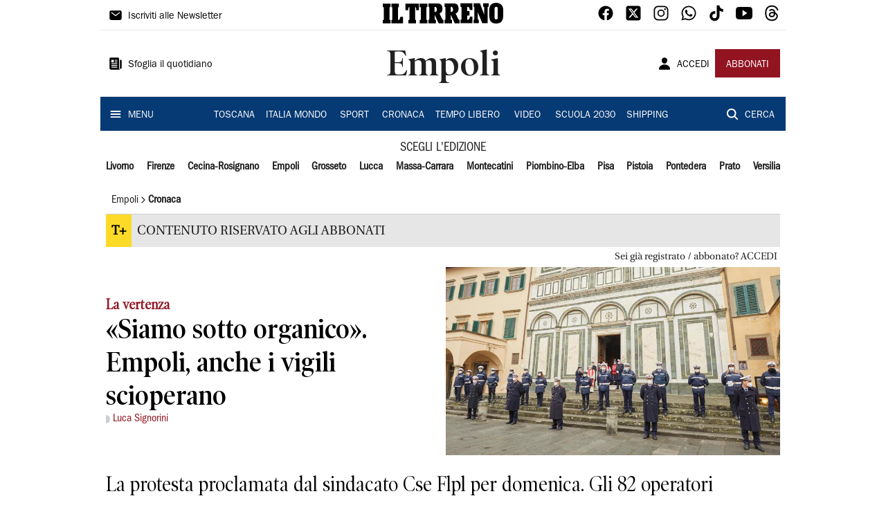

--- FILE ---
content_type: text/html; charset=utf-8
request_url: https://www.iltirreno.it/empoli/cronaca/2022/07/25/news/siamo-sotto-organico-anche-i-vigili-scioperano-1.100059290
body_size: 19325
content:
<!DOCTYPE html><html lang="it"><head><meta charSet="utf-8"/><title>«Siamo sotto organico». Empoli, anche i vigili scioperano  - Il Tirreno</title><meta name="description" content="La protesta proclamata dal sindacato Cse Flpl per domenica. Gli 82 operatori saranno a braccia conserte un’intera giornata "/><link rel="canonical" href="https://www.iltirreno.it/empoli/cronaca/2022/07/25/news/siamo-sotto-organico-anche-i-vigili-scioperano-1.100059290"/><meta name="viewport" content="width=device-width, initial-scale=1"/><meta name="theme-color" content="#000000"/><meta property="og:site_name" content="Il Tirreno"/><meta property="og:type" content="article"/><meta property="og:title" content="«Siamo sotto organico». Empoli, anche i vigili scioperano "/><meta property="og:description" content="La protesta proclamata dal sindacato Cse Flpl per domenica. Gli 82 operatori saranno a braccia conserte un’intera giornata "/><meta property="og:image" content="https://api-sites-prd.saegroup.abinsula.com/api/social/image/contentid/policy:1.100059288:1658739138/image.jpg"/><meta property="og:url" content="https://www.iltirreno.it/empoli/cronaca/2022/07/25/news/siamo-sotto-organico-anche-i-vigili-scioperano-1.100059290"/><meta name="twitter:card" content="summary_large_image"/><meta name="twitter:image" content="https://api-sites-prd.saegroup.abinsula.com/api/social/image/contentid/policy:1.100059288:1658739138/image.jpg"/><meta name="twitter:site" content="@iltirreno"/><meta name="twitter:title" content="«Siamo sotto organico». Empoli, anche i vigili scioperano  Il Tirreno"/><meta name="twitter:description" content="La protesta proclamata dal sindacato Cse Flpl per domenica. Gli 82 operatori saranno a braccia conserte un’intera giornata "/><meta name="twitter:url" content="https://www.iltirreno.it/empoli/cronaca/2022/07/25/news/siamo-sotto-organico-anche-i-vigili-scioperano-1.100059290"/><script type="application/ld+json">{"@context":"https://schema.org","@type":"Article","mainEntityOfPage":{"@type":"WebPage","@id":"https://www.iltirreno.it/empoli/cronaca/2022/07/25/news/siamo-sotto-organico-anche-i-vigili-scioperano-1.100059290"},"headline":"«Siamo sotto organico». Empoli, anche i vigili scioperano ","description":"La protesta proclamata dal sindacato Cse Flpl per domenica. Gli 82 operatori saranno a braccia conserte un’intera giornata ","image":"https://api-sites-prd.saegroup.abinsula.com/api/social/image/contentid/policy:1.100059288:1658739138/image.jpg","author":[{"@type":"Person","name":"Luca Signorini"}],"publisher":{"@type":"Organization","name":"Il Tirreno","logo":{"@type":"ImageObject","url":"https://www.iltirreno.it/favicon/android-chrome-192x192.png"}},"datePublished":"2022-07-25T08:52:32Z","dateModified":"2022-07-25T08:56:25Z","isAccessibleForFree":false}</script><meta name="tags" content=""/><meta name="type" content=""/><link rel="preload" as="image" imageSrcSet="https://api-sites-prd.saegroup.abinsula.com/api/media/image/contentid/policy:1.100059288:1658739138/image.jpg?f=detail_558&amp;h=720&amp;w=1280&amp;$p$f$h$w=a952e14 640w, https://api-sites-prd.saegroup.abinsula.com/api/media/image/contentid/policy:1.100059288:1658739138/image.jpg?f=detail_558&amp;h=720&amp;w=1280&amp;$p$f$h$w=a952e14 750w, https://api-sites-prd.saegroup.abinsula.com/api/media/image/contentid/policy:1.100059288:1658739138/image.jpg?f=detail_558&amp;h=720&amp;w=1280&amp;$p$f$h$w=a952e14 828w, https://api-sites-prd.saegroup.abinsula.com/api/media/image/contentid/policy:1.100059288:1658739138/image.jpg?f=detail_558&amp;h=720&amp;w=1280&amp;$p$f$h$w=a952e14 1080w, https://api-sites-prd.saegroup.abinsula.com/api/media/image/contentid/policy:1.100059288:1658739138/image.jpg?f=detail_558&amp;h=720&amp;w=1280&amp;$p$f$h$w=a952e14 1200w, https://api-sites-prd.saegroup.abinsula.com/api/media/image/contentid/policy:1.100059288:1658739138/image.jpg?f=detail_558&amp;h=720&amp;w=1280&amp;$p$f$h$w=a952e14 1920w, https://api-sites-prd.saegroup.abinsula.com/api/media/image/contentid/policy:1.100059288:1658739138/image.jpg?f=detail_558&amp;h=720&amp;w=1280&amp;$p$f$h$w=a952e14 2048w, https://api-sites-prd.saegroup.abinsula.com/api/media/image/contentid/policy:1.100059288:1658739138/image.jpg?f=detail_558&amp;h=720&amp;w=1280&amp;$p$f$h$w=a952e14 3840w" imageSizes="100vw"/><meta name="next-head-count" content="22"/><link rel="dns-prefetch" href="https://api-sites-prd.saegroup.abinsula.com"/><link rel="dns-prefetch" href="http://cdn.iubenda.com"/><link rel="preload" href="/fonts/Utopia/Utopia-Regular.otf" as="font" type="font/otf" crossorigin="anonymous"/><link rel="preload" href="/fonts/ITCFranklinGothicStd/ITCFranklinGothicStd-Book.otf" as="font" type="font/otf" crossorigin="anonymous"/><link rel="preload" href="/fonts/ITCFranklinGothicStd/ITC_Franklin_Gothic_Book_Condensed.otf" as="font" type="font/otf" crossorigin="anonymous"/><link rel="preload" href="/fonts/PoynterOldstyleDisplay/PoynterOldstyleDisplay-SemiBold.ttf" as="font" type="font/ttf" crossorigin="anonymous"/><link rel="preload" href="/fonts/PoynterOldstyleDisplay/PoynterOldstyleDisplay-NarRoman.ttf" as="font" type="font/ttf" crossorigin="anonymous"/><link rel="preload" href="/fonts/PoynterOldstyleDisplay/PoynterOldstyleDisplay-NarSemiBd.ttf" as="font" type="font/ttf" crossorigin="anonymous"/><link rel="preload" href="/fonts/PoynterOldstyleDisplay/PoynterOldstyleDisplay-NarBold.ttf" as="font" type="font/ttf" crossorigin="anonymous"/><link rel="preload" as="style" href="https://assets.evolutionadv.it/iltirreno_it/iltirreno_it_CLS.css"/><link rel="preload" as="style" href="/vendor/cls.css"/><meta name="theme-color" content="#063A74"/><link rel="shortcut icon" href="/favicon/favicon.ico"/><link rel="apple-touch-icon" sizes="180x180" href="/favicon/apple-touch-icon.png"/><link rel="icon" type="image/png" sizes="32x32" href="/favicon/favicon-32x32.png"/><link rel="icon" type="image/png" sizes="16x16" href="/favicon/favicon-16x16.png"/><link rel="manifest" href="/favicon/site.webmanifest"/><link rel="manifest" href="/favicon/browserconfig.xml"/><meta name="msapplication-TileColor" content="#da532c"/><meta name="theme-color" content="#ffffff"/><meta name="next-font-preconnect"/><link rel="preload" href="/_next/static/css/d012f1ba6bf572db.css" as="style"/><link rel="stylesheet" href="/_next/static/css/d012f1ba6bf572db.css" data-n-g=""/><noscript data-n-css=""></noscript><script defer="" nomodule="" src="/_next/static/chunks/polyfills-5cd94c89d3acac5f.js"></script><script defer="" src="/_next/static/chunks/c7773329.c315a112812126f7.js"></script><script defer="" src="/_next/static/chunks/7739-330e63c538651960.js"></script><script defer="" src="/_next/static/chunks/4257-41167747ae19b385.js"></script><script defer="" src="/_next/static/chunks/1264-7a70b19481011be2.js"></script><script defer="" src="/_next/static/chunks/3500.0f404e128aaf0425.js"></script><script defer="" src="/_next/static/chunks/4860.7d2b5f2493af63ea.js"></script><script defer="" src="/_next/static/chunks/8230.7221333b952e8281.js"></script><script defer="" src="/_next/static/chunks/7525-e415a64225f7ae98.js"></script><script defer="" src="/_next/static/chunks/2349-b3aeee4d8ee2f532.js"></script><script defer="" src="/_next/static/chunks/4312-6e10f9c0fec0db01.js"></script><script defer="" src="/_next/static/chunks/9669-49abdba803541e70.js"></script><script defer="" src="/_next/static/chunks/7875-6c375dcd0a4bcd72.js"></script><script defer="" src="/_next/static/chunks/6066-a0458d85fa319e59.js"></script><script defer="" src="/_next/static/chunks/7720-e2185539e45b32ae.js"></script><script defer="" src="/_next/static/chunks/5561-d97c585a55b17f1c.js"></script><script defer="" src="/_next/static/chunks/2811-0744311c6adb6f49.js"></script><script defer="" src="/_next/static/chunks/9273-483a870f6b4888c5.js"></script><script defer="" src="/_next/static/chunks/8136-4c73713ed634e1e4.js"></script><script defer="" src="/_next/static/chunks/2740-8dbe82a46ef430e4.js"></script><script defer="" src="/_next/static/chunks/5145.881418022f7b8a99.js"></script><script defer="" src="/_next/static/chunks/8547.7a242ce3a7945cde.js"></script><script defer="" src="/_next/static/chunks/965.3d114b00d965fb6d.js"></script><script defer="" src="/_next/static/chunks/5744.9af79a581d04f600.js"></script><script src="/_next/static/chunks/webpack-d215dadec26b70b5.js" defer=""></script><script src="/_next/static/chunks/framework-9cf46cf0fe8d1146.js" defer=""></script><script src="/_next/static/chunks/main-d07e08b5bb7411a4.js" defer=""></script><script src="/_next/static/chunks/pages/_app-3fe377648e94a51b.js" defer=""></script><script src="/_next/static/chunks/pages/%5Bedition%5D/%5Bsection%5D/%5B...slug%5D-a60361d8de8e6c4a.js" defer=""></script><script src="/_next/static/fufd0aHv6TJvde1XBnaAq/_buildManifest.js" defer=""></script><script src="/_next/static/fufd0aHv6TJvde1XBnaAq/_ssgManifest.js" defer=""></script><script src="/_next/static/fufd0aHv6TJvde1XBnaAq/_middlewareManifest.js" defer=""></script></head><body><div id="__next"><div id="adv-Position3"></div><div id="adv-Top"></div><style data-emotion="css 4niht">.css-4niht{width:100%;margin-left:auto;box-sizing:border-box;margin-right:auto;display:block;background-color:#ffffff;}@media (min-width:990px){.css-4niht{max-width:990px;}}</style><header class="MuiContainer-root MuiContainer-maxWidthLg MuiContainer-disableGutters css-4niht"><h1 style="margin:0;height:1px;width:1px;position:absolute;clip:rect(0,0,0,0);overflow:hidden">Il Tirreno</h1><style data-emotion="css gmrggp">.css-gmrggp{display:-webkit-box;display:-webkit-flex;display:-ms-flexbox;display:flex;-webkit-flex-direction:row;-ms-flex-direction:row;flex-direction:row;-webkit-align-items:center;-webkit-box-align:center;-ms-flex-align:center;align-items:center;border-bottom:1px solid;border-color:#e6e6e6;-webkit-box-flex-wrap:wrap;-webkit-flex-wrap:wrap;-ms-flex-wrap:wrap;flex-wrap:wrap;height:44px;padding-left:8px;padding-right:8px;}</style><div class="MuiStack-root css-gmrggp"><style data-emotion="css dintrd">.css-dintrd{width:25%;-webkit-box-pack:start;-ms-flex-pack:start;-webkit-justify-content:flex-start;justify-content:flex-start;-webkit-align-items:center;-webkit-box-align:center;-ms-flex-align:center;align-items:center;display:-webkit-box;display:-webkit-flex;display:-ms-flexbox;display:flex;}</style><div class="MuiBox-root css-dintrd"><style data-emotion="css os8vzk">.css-os8vzk{font-family:ITCFranklinGothicStd-Book,Franklin_Gothic_Book,PoynterOldstyleDisplay-SemiBold,PoynterOldstyleDisplay-NarSemiBd,PoynterOldstyleDisplay-NarRoman,PoynterOldstyleDisplay-NarBold,Utopia-Regular;font-weight:500;font-size:0.875rem;line-height:1.75;text-transform:uppercase;min-width:64px;padding:6px 8px;border-radius:4px;-webkit-transition:background-color 250ms cubic-bezier(0.4, 0, 0.2, 1) 0ms,box-shadow 250ms cubic-bezier(0.4, 0, 0.2, 1) 0ms,border-color 250ms cubic-bezier(0.4, 0, 0.2, 1) 0ms,color 250ms cubic-bezier(0.4, 0, 0.2, 1) 0ms;transition:background-color 250ms cubic-bezier(0.4, 0, 0.2, 1) 0ms,box-shadow 250ms cubic-bezier(0.4, 0, 0.2, 1) 0ms,border-color 250ms cubic-bezier(0.4, 0, 0.2, 1) 0ms,color 250ms cubic-bezier(0.4, 0, 0.2, 1) 0ms;color:#000000;box-shadow:none;font-family:ITCFranklinGothicStd-Book;border-radius:0;}.css-os8vzk:hover{-webkit-text-decoration:none;text-decoration:none;background-color:rgba(0, 0, 0, 0.04);}@media (hover: none){.css-os8vzk:hover{background-color:transparent;}}.css-os8vzk.Mui-disabled{color:rgba(0, 0, 0, 0.26);}.css-os8vzk:hover{box-shadow:none;}.css-os8vzk.Mui-focusVisible{box-shadow:none;}.css-os8vzk:active{box-shadow:none;}.css-os8vzk.Mui-disabled{box-shadow:none;}</style><style data-emotion="css cwwmzq">.css-cwwmzq{display:-webkit-inline-box;display:-webkit-inline-flex;display:-ms-inline-flexbox;display:inline-flex;-webkit-align-items:center;-webkit-box-align:center;-ms-flex-align:center;align-items:center;-webkit-box-pack:center;-ms-flex-pack:center;-webkit-justify-content:center;justify-content:center;position:relative;box-sizing:border-box;-webkit-tap-highlight-color:transparent;background-color:transparent;outline:0;border:0;margin:0;border-radius:0;padding:0;cursor:pointer;-webkit-user-select:none;-moz-user-select:none;-ms-user-select:none;user-select:none;vertical-align:middle;-moz-appearance:none;-webkit-appearance:none;-webkit-text-decoration:none;text-decoration:none;color:inherit;font-family:ITCFranklinGothicStd-Book,Franklin_Gothic_Book,PoynterOldstyleDisplay-SemiBold,PoynterOldstyleDisplay-NarSemiBd,PoynterOldstyleDisplay-NarRoman,PoynterOldstyleDisplay-NarBold,Utopia-Regular;font-weight:500;font-size:0.875rem;line-height:1.75;text-transform:uppercase;min-width:64px;padding:6px 8px;border-radius:4px;-webkit-transition:background-color 250ms cubic-bezier(0.4, 0, 0.2, 1) 0ms,box-shadow 250ms cubic-bezier(0.4, 0, 0.2, 1) 0ms,border-color 250ms cubic-bezier(0.4, 0, 0.2, 1) 0ms,color 250ms cubic-bezier(0.4, 0, 0.2, 1) 0ms;transition:background-color 250ms cubic-bezier(0.4, 0, 0.2, 1) 0ms,box-shadow 250ms cubic-bezier(0.4, 0, 0.2, 1) 0ms,border-color 250ms cubic-bezier(0.4, 0, 0.2, 1) 0ms,color 250ms cubic-bezier(0.4, 0, 0.2, 1) 0ms;color:#000000;box-shadow:none;font-family:ITCFranklinGothicStd-Book;border-radius:0;}.css-cwwmzq::-moz-focus-inner{border-style:none;}.css-cwwmzq.Mui-disabled{pointer-events:none;cursor:default;}@media print{.css-cwwmzq{-webkit-print-color-adjust:exact;color-adjust:exact;}}.css-cwwmzq:hover{-webkit-text-decoration:none;text-decoration:none;background-color:rgba(0, 0, 0, 0.04);}@media (hover: none){.css-cwwmzq:hover{background-color:transparent;}}.css-cwwmzq.Mui-disabled{color:rgba(0, 0, 0, 0.26);}.css-cwwmzq:hover{box-shadow:none;}.css-cwwmzq.Mui-focusVisible{box-shadow:none;}.css-cwwmzq:active{box-shadow:none;}.css-cwwmzq.Mui-disabled{box-shadow:none;}</style><button class="MuiButtonBase-root MuiButton-root MuiButton-text MuiButton-textBlack MuiButton-sizeMedium MuiButton-textSizeMedium MuiButton-disableElevation MuiButton-root MuiButton-text MuiButton-textBlack MuiButton-sizeMedium MuiButton-textSizeMedium MuiButton-disableElevation css-cwwmzq" tabindex="0" type="button"><style data-emotion="css 1l6c7y9">.css-1l6c7y9{display:inherit;margin-right:8px;margin-left:-4px;}.css-1l6c7y9>*:nth-of-type(1){font-size:20px;}</style><span class="MuiButton-startIcon MuiButton-iconSizeMedium css-1l6c7y9"><svg stroke="currentColor" fill="currentColor" stroke-width="0" viewBox="0 0 512 512" height="1em" width="1em" xmlns="http://www.w3.org/2000/svg"><path d="M424 80H88a56.06 56.06 0 00-56 56v240a56.06 56.06 0 0056 56h336a56.06 56.06 0 0056-56V136a56.06 56.06 0 00-56-56zm-14.18 92.63l-144 112a16 16 0 01-19.64 0l-144-112a16 16 0 1119.64-25.26L256 251.73l134.18-104.36a16 16 0 0119.64 25.26z"></path></svg></span><style data-emotion="css 4md08z">.css-4md08z{margin:0;font-family:ITCFranklinGothicStd-Book,Franklin_Gothic_Book,PoynterOldstyleDisplay-SemiBold,PoynterOldstyleDisplay-NarSemiBd,PoynterOldstyleDisplay-NarRoman,PoynterOldstyleDisplay-NarBold,Utopia-Regular;font-weight:500;font-size:0.875rem;line-height:1.75;text-transform:uppercase;font-family:PoynterOldstyleDisplay-NarRoman;margin-bottom:0px;margin-top:5px;font-family:ITCFranklinGothicStd-Book;text-transform:none;-webkit-text-decoration:none;text-decoration:none;}</style><a class="MuiTypography-root MuiTypography-button css-4md08z" href="https://paywall-crm-prd.saegroup.abinsula.com/il-tirreno/newsletters">Iscriviti alle Newsletter</a></button></div><style data-emotion="css o0q02a">.css-o0q02a{width:50%;-webkit-box-pack:center;-ms-flex-pack:center;-webkit-justify-content:center;justify-content:center;-webkit-align-items:center;-webkit-box-align:center;-ms-flex-align:center;align-items:center;display:-webkit-box;display:-webkit-flex;display:-ms-flexbox;display:flex;}</style><div class="MuiBox-root css-o0q02a"><a style="text-decoration:none" href="https://www.iltirreno.it" target="_self"></a></div><style data-emotion="css 1axztkq">.css-1axztkq{width:25%;-webkit-box-pack:end;-ms-flex-pack:end;-webkit-justify-content:flex-end;justify-content:flex-end;-webkit-align-items:center;-webkit-box-align:center;-ms-flex-align:center;align-items:center;display:-webkit-box;display:-webkit-flex;display:-ms-flexbox;display:flex;}</style><div class="MuiBox-root css-1axztkq"><style data-emotion="css 1t62lt9">.css-1t62lt9{display:-webkit-box;display:-webkit-flex;display:-ms-flexbox;display:flex;-webkit-flex-direction:row;-ms-flex-direction:row;flex-direction:row;}.css-1t62lt9>:not(style)+:not(style){margin:0;margin-left:16px;}</style><div class="MuiStack-root css-1t62lt9"><a style="text-decoration:none" href="https://www.facebook.com/IlTirreno" target="_self"><svg stroke="currentColor" fill="currentColor" stroke-width="0" viewBox="0 0 512 512" color="black" font-size="24" style="color:black" height="1em" width="1em" xmlns="http://www.w3.org/2000/svg"><path fill-rule="evenodd" d="M480 257.35c0-123.7-100.3-224-224-224s-224 100.3-224 224c0 111.8 81.9 204.47 189 221.29V322.12h-56.89v-64.77H221V208c0-56.13 33.45-87.16 84.61-87.16 24.51 0 50.15 4.38 50.15 4.38v55.13H327.5c-27.81 0-36.51 17.26-36.51 35v42h62.12l-9.92 64.77H291v156.54c107.1-16.81 189-109.48 189-221.31z"></path></svg></a><a style="text-decoration:none" href="https://twitter.com/iltirreno" target="_self"><svg stroke="currentColor" fill="currentColor" stroke-width="0" viewBox="0 0 448 512" color="black" font-size="24" style="color:black" height="1em" width="1em" xmlns="http://www.w3.org/2000/svg"><path d="M64 32C28.7 32 0 60.7 0 96V416c0 35.3 28.7 64 64 64H384c35.3 0 64-28.7 64-64V96c0-35.3-28.7-64-64-64H64zm297.1 84L257.3 234.6 379.4 396H283.8L209 298.1 123.3 396H75.8l111-126.9L69.7 116h98l67.7 89.5L313.6 116h47.5zM323.3 367.6L153.4 142.9H125.1L296.9 367.6h26.3z"></path></svg></a><a style="text-decoration:none" href="https://www.instagram.com/iltirreno/" target="_self"><svg stroke="currentColor" fill="currentColor" stroke-width="0" viewBox="0 0 512 512" color="black" font-size="24" style="color:black" height="1em" width="1em" xmlns="http://www.w3.org/2000/svg"><path d="M349.33 69.33a93.62 93.62 0 0193.34 93.34v186.66a93.62 93.62 0 01-93.34 93.34H162.67a93.62 93.62 0 01-93.34-93.34V162.67a93.62 93.62 0 0193.34-93.34h186.66m0-37.33H162.67C90.8 32 32 90.8 32 162.67v186.66C32 421.2 90.8 480 162.67 480h186.66C421.2 480 480 421.2 480 349.33V162.67C480 90.8 421.2 32 349.33 32z"></path><path d="M377.33 162.67a28 28 0 1128-28 27.94 27.94 0 01-28 28zM256 181.33A74.67 74.67 0 11181.33 256 74.75 74.75 0 01256 181.33m0-37.33a112 112 0 10112 112 112 112 0 00-112-112z"></path></svg></a><a style="text-decoration:none" href="https://whatsapp.com/channel/0029VaCtre0KGGGLZipUVN09" target="_self"><svg stroke="currentColor" fill="currentColor" stroke-width="0" viewBox="0 0 512 512" color="black" font-size="24" style="color:black" height="1em" width="1em" xmlns="http://www.w3.org/2000/svg"><path fill-rule="evenodd" d="M414.73 97.1A222.14 222.14 0 00256.94 32C134 32 33.92 131.58 33.87 254a220.61 220.61 0 0029.78 111L32 480l118.25-30.87a223.63 223.63 0 00106.6 27h.09c122.93 0 223-99.59 223.06-222A220.18 220.18 0 00414.73 97.1zM256.94 438.66h-.08a185.75 185.75 0 01-94.36-25.72l-6.77-4-70.17 18.32 18.73-68.09-4.41-7A183.46 183.46 0 0171.53 254c0-101.73 83.21-184.5 185.48-184.5a185 185 0 01185.33 184.64c-.04 101.74-83.21 184.52-185.4 184.52zm101.69-138.19c-5.57-2.78-33-16.2-38.08-18.05s-8.83-2.78-12.54 2.78-14.4 18-17.65 21.75-6.5 4.16-12.07 1.38-23.54-8.63-44.83-27.53c-16.57-14.71-27.75-32.87-31-38.42s-.35-8.56 2.44-11.32c2.51-2.49 5.57-6.48 8.36-9.72s3.72-5.56 5.57-9.26.93-6.94-.46-9.71-12.54-30.08-17.18-41.19c-4.53-10.82-9.12-9.35-12.54-9.52-3.25-.16-7-.2-10.69-.2a20.53 20.53 0 00-14.86 6.94c-5.11 5.56-19.51 19-19.51 46.28s20 53.68 22.76 57.38 39.3 59.73 95.21 83.76a323.11 323.11 0 0031.78 11.68c13.35 4.22 25.5 3.63 35.1 2.2 10.71-1.59 33-13.42 37.63-26.38s4.64-24.06 3.25-26.37-5.11-3.71-10.69-6.48z"></path></svg></a><a style="text-decoration:none" href="https://www.tiktok.com/@iltirreno" target="_self"><svg stroke="currentColor" fill="currentColor" stroke-width="0" viewBox="0 0 512 512" color="black" font-size="24" style="color:black" height="1em" width="1em" xmlns="http://www.w3.org/2000/svg"><path d="M412.19 118.66a109.27 109.27 0 01-9.45-5.5 132.87 132.87 0 01-24.27-20.62c-18.1-20.71-24.86-41.72-27.35-56.43h.1C349.14 23.9 350 16 350.13 16h-82.44v318.78c0 4.28 0 8.51-.18 12.69 0 .52-.05 1-.08 1.56 0 .23 0 .47-.05.71v.18a70 70 0 01-35.22 55.56 68.8 68.8 0 01-34.11 9c-38.41 0-69.54-31.32-69.54-70s31.13-70 69.54-70a68.9 68.9 0 0121.41 3.39l.1-83.94a153.14 153.14 0 00-118 34.52 161.79 161.79 0 00-35.3 43.53c-3.48 6-16.61 30.11-18.2 69.24-1 22.21 5.67 45.22 8.85 54.73v.2c2 5.6 9.75 24.71 22.38 40.82A167.53 167.53 0 00115 470.66v-.2l.2.2c39.91 27.12 84.16 25.34 84.16 25.34 7.66-.31 33.32 0 62.46-13.81 32.32-15.31 50.72-38.12 50.72-38.12a158.46 158.46 0 0027.64-45.93c7.46-19.61 9.95-43.13 9.95-52.53V176.49c1 .6 14.32 9.41 14.32 9.41s19.19 12.3 49.13 20.31c21.48 5.7 50.42 6.9 50.42 6.9v-81.84c-10.14 1.1-30.73-2.1-51.81-12.61z"></path></svg></a><a style="text-decoration:none" href="https://www.youtube.com/@redazioneIlTirreno" target="_self"><svg stroke="currentColor" fill="currentColor" stroke-width="0" viewBox="0 0 512 512" color="black" font-size="24" style="color:black" height="1em" width="1em" xmlns="http://www.w3.org/2000/svg"><path d="M508.64 148.79c0-45-33.1-81.2-74-81.2C379.24 65 322.74 64 265 64h-18c-57.6 0-114.2 1-169.6 3.6C36.6 67.6 3.5 104 3.5 149 1 184.59-.06 220.19 0 255.79q-.15 53.4 3.4 106.9c0 45 33.1 81.5 73.9 81.5 58.2 2.7 117.9 3.9 178.6 3.8q91.2.3 178.6-3.8c40.9 0 74-36.5 74-81.5 2.4-35.7 3.5-71.3 3.4-107q.34-53.4-3.26-106.9zM207 353.89v-196.5l145 98.2z"></path></svg></a><a style="text-decoration:none" href="https://www.threads.net/@iltirreno" target="_self"><svg stroke="currentColor" fill="currentColor" stroke-width="0" viewBox="0 0 448 512" color="black" font-size="24" style="color:black" height="1em" width="1em" xmlns="http://www.w3.org/2000/svg"><path d="M331.5 235.7c2.2 .9 4.2 1.9 6.3 2.8c29.2 14.1 50.6 35.2 61.8 61.4c15.7 36.5 17.2 95.8-30.3 143.2c-36.2 36.2-80.3 52.5-142.6 53h-.3c-70.2-.5-124.1-24.1-160.4-70.2c-32.3-41-48.9-98.1-49.5-169.6V256v-.2C17 184.3 33.6 127.2 65.9 86.2C102.2 40.1 156.2 16.5 226.4 16h.3c70.3 .5 124.9 24 162.3 69.9c18.4 22.7 32 50 40.6 81.7l-40.4 10.8c-7.1-25.8-17.8-47.8-32.2-65.4c-29.2-35.8-73-54.2-130.5-54.6c-57 .5-100.1 18.8-128.2 54.4C72.1 146.1 58.5 194.3 58 256c.5 61.7 14.1 109.9 40.3 143.3c28 35.6 71.2 53.9 128.2 54.4c51.4-.4 85.4-12.6 113.7-40.9c32.3-32.2 31.7-71.8 21.4-95.9c-6.1-14.2-17.1-26-31.9-34.9c-3.7 26.9-11.8 48.3-24.7 64.8c-17.1 21.8-41.4 33.6-72.7 35.3c-23.6 1.3-46.3-4.4-63.9-16c-20.8-13.8-33-34.8-34.3-59.3c-2.5-48.3 35.7-83 95.2-86.4c21.1-1.2 40.9-.3 59.2 2.8c-2.4-14.8-7.3-26.6-14.6-35.2c-10-11.7-25.6-17.7-46.2-17.8H227c-16.6 0-39 4.6-53.3 26.3l-34.4-23.6c19.2-29.1 50.3-45.1 87.8-45.1h.8c62.6 .4 99.9 39.5 103.7 107.7l-.2 .2zm-156 68.8c1.3 25.1 28.4 36.8 54.6 35.3c25.6-1.4 54.6-11.4 59.5-73.2c-13.2-2.9-27.8-4.4-43.4-4.4c-4.8 0-9.6 .1-14.4 .4c-42.9 2.4-57.2 23.2-56.2 41.8l-.1 .1z"></path></svg></a></div></div></div><style data-emotion="css kk4ivl">.css-kk4ivl{display:-webkit-box;display:-webkit-flex;display:-ms-flexbox;display:flex;-webkit-flex-direction:row;-ms-flex-direction:row;flex-direction:row;-webkit-align-items:center;-webkit-box-align:center;-ms-flex-align:center;align-items:center;border-bottom:1px solid;border-color:#e6e6e6;height:96px;padding-left:8px;padding-right:8px;}</style><div class="MuiStack-root css-kk4ivl"><div class="MuiBox-root css-dintrd"><button class="MuiButtonBase-root MuiButton-root MuiButton-text MuiButton-textBlack MuiButton-sizeMedium MuiButton-textSizeMedium MuiButton-disableElevation MuiButton-root MuiButton-text MuiButton-textBlack MuiButton-sizeMedium MuiButton-textSizeMedium MuiButton-disableElevation css-cwwmzq" tabindex="0" type="button"><span class="MuiButton-startIcon MuiButton-iconSizeMedium css-1l6c7y9"><svg stroke="currentColor" fill="currentColor" stroke-width="0" viewBox="0 0 512 512" height="1em" width="1em" xmlns="http://www.w3.org/2000/svg"><path d="M439.91 112h-23.82a.09.09 0 00-.09.09V416a32 32 0 0032 32 32 32 0 0032-32V152.09A40.09 40.09 0 00439.91 112z"></path><path d="M384 416V72a40 40 0 00-40-40H72a40 40 0 00-40 40v352a56 56 0 0056 56h342.85a1.14 1.14 0 001.15-1.15 1.14 1.14 0 00-.85-1.1A64.11 64.11 0 01384 416zM96 128a16 16 0 0116-16h64a16 16 0 0116 16v64a16 16 0 01-16 16h-64a16 16 0 01-16-16zm208 272H112.45c-8.61 0-16-6.62-16.43-15.23A16 16 0 01112 368h191.55c8.61 0 16 6.62 16.43 15.23A16 16 0 01304 400zm0-64H112.45c-8.61 0-16-6.62-16.43-15.23A16 16 0 01112 304h191.55c8.61 0 16 6.62 16.43 15.23A16 16 0 01304 336zm0-64H112.45c-8.61 0-16-6.62-16.43-15.23A16 16 0 01112 240h191.55c8.61 0 16 6.62 16.43 15.23A16 16 0 01304 272zm0-64h-63.55c-8.61 0-16-6.62-16.43-15.23A16 16 0 01240 176h63.55c8.61 0 16 6.62 16.43 15.23A16 16 0 01304 208zm0-64h-63.55c-8.61 0-16-6.62-16.43-15.23A16 16 0 01240 112h63.55c8.61 0 16 6.62 16.43 15.23A16 16 0 01304 144z"></path></svg></span><a class="MuiTypography-root MuiTypography-button css-4md08z" href="https://webreader-prd.saegroup.abinsula.com/ILTIRRENO">Sfoglia il quotidiano</a></button></div><div class="MuiBox-root css-o0q02a"><style data-emotion="css h5w9af">.css-h5w9af{margin:0;font-size:2.0625rem;detail:43px;font-family:ITCFranklinGothicStd-Book,Franklin_Gothic_Book,PoynterOldstyleDisplay-SemiBold,PoynterOldstyleDisplay-NarSemiBd,PoynterOldstyleDisplay-NarRoman,PoynterOldstyleDisplay-NarBold,Utopia-Regular;font-weight:400;line-height:1.167;font-family:PoynterOldstyleDisplay-NarRoman;font-family:PoynterOldstyleDisplay-SemiBold;}@media (min-width:600px){.css-h5w9af{font-size:2.7849rem;}}@media (min-width:900px){.css-h5w9af{font-size:2.9991rem;}}@media (min-width:990px){.css-h5w9af{font-size:3.2134rem;}}</style><h3 class="MuiTypography-root MuiTypography-h3 css-h5w9af">Empoli</h3></div><div class="MuiBox-root css-1axztkq"><style data-emotion="css 1ialerq">.css-1ialerq{display:-webkit-box;display:-webkit-flex;display:-ms-flexbox;display:flex;-webkit-flex-direction:row;-ms-flex-direction:row;flex-direction:row;-webkit-align-items:center;-webkit-box-align:center;-ms-flex-align:center;align-items:center;-webkit-box-pack:justify;-webkit-justify-content:space-between;justify-content:space-between;}</style><div class="MuiStack-root css-1ialerq"><button class="MuiButtonBase-root MuiButton-root MuiButton-text MuiButton-textBlack MuiButton-sizeMedium MuiButton-textSizeMedium MuiButton-disableElevation MuiButton-root MuiButton-text MuiButton-textBlack MuiButton-sizeMedium MuiButton-textSizeMedium MuiButton-disableElevation css-cwwmzq" tabindex="0" type="button"><span class="MuiButton-startIcon MuiButton-iconSizeMedium css-1l6c7y9"><svg stroke="currentColor" fill="currentColor" stroke-width="0" viewBox="0 0 512 512" height="1em" width="1em" xmlns="http://www.w3.org/2000/svg"><path d="M332.64 64.58C313.18 43.57 286 32 256 32c-30.16 0-57.43 11.5-76.8 32.38-19.58 21.11-29.12 49.8-26.88 80.78C156.76 206.28 203.27 256 256 256s99.16-49.71 103.67-110.82c2.27-30.7-7.33-59.33-27.03-80.6zM432 480H80a31 31 0 01-24.2-11.13c-6.5-7.77-9.12-18.38-7.18-29.11C57.06 392.94 83.4 353.61 124.8 326c36.78-24.51 83.37-38 131.2-38s94.42 13.5 131.2 38c41.4 27.6 67.74 66.93 76.18 113.75 1.94 10.73-.68 21.34-7.18 29.11A31 31 0 01432 480z"></path></svg></span><a class="MuiTypography-root MuiTypography-button css-4md08z" href="/api/auth/login?returnTo=/empoli/cronaca/2022/07/25/news/siamo-sotto-organico-anche-i-vigili-scioperano-1.100059290">ACCEDI</a></button><style data-emotion="css 1ab13xs">.css-1ab13xs{font-family:ITCFranklinGothicStd-Book,Franklin_Gothic_Book,PoynterOldstyleDisplay-SemiBold,PoynterOldstyleDisplay-NarSemiBd,PoynterOldstyleDisplay-NarRoman,PoynterOldstyleDisplay-NarBold,Utopia-Regular;font-weight:500;font-size:0.875rem;line-height:1.75;text-transform:uppercase;min-width:64px;padding:6px 16px;border-radius:4px;-webkit-transition:background-color 250ms cubic-bezier(0.4, 0, 0.2, 1) 0ms,box-shadow 250ms cubic-bezier(0.4, 0, 0.2, 1) 0ms,border-color 250ms cubic-bezier(0.4, 0, 0.2, 1) 0ms,color 250ms cubic-bezier(0.4, 0, 0.2, 1) 0ms;transition:background-color 250ms cubic-bezier(0.4, 0, 0.2, 1) 0ms,box-shadow 250ms cubic-bezier(0.4, 0, 0.2, 1) 0ms,border-color 250ms cubic-bezier(0.4, 0, 0.2, 1) 0ms,color 250ms cubic-bezier(0.4, 0, 0.2, 1) 0ms;color:#fff;background-color:#921421;box-shadow:0px 3px 1px -2px rgba(0,0,0,0.2),0px 2px 2px 0px rgba(0,0,0,0.14),0px 1px 5px 0px rgba(0,0,0,0.12);box-shadow:none;font-family:ITCFranklinGothicStd-Book;border-radius:0;}.css-1ab13xs:hover{-webkit-text-decoration:none;text-decoration:none;background-color:rgb(102, 14, 23);box-shadow:0px 2px 4px -1px rgba(0,0,0,0.2),0px 4px 5px 0px rgba(0,0,0,0.14),0px 1px 10px 0px rgba(0,0,0,0.12);}@media (hover: none){.css-1ab13xs:hover{background-color:#921421;}}.css-1ab13xs:active{box-shadow:0px 5px 5px -3px rgba(0,0,0,0.2),0px 8px 10px 1px rgba(0,0,0,0.14),0px 3px 14px 2px rgba(0,0,0,0.12);}.css-1ab13xs.Mui-focusVisible{box-shadow:0px 3px 5px -1px rgba(0,0,0,0.2),0px 6px 10px 0px rgba(0,0,0,0.14),0px 1px 18px 0px rgba(0,0,0,0.12);}.css-1ab13xs.Mui-disabled{color:rgba(0, 0, 0, 0.26);box-shadow:none;background-color:rgba(0, 0, 0, 0.12);}.css-1ab13xs:hover{box-shadow:none;}.css-1ab13xs.Mui-focusVisible{box-shadow:none;}.css-1ab13xs:active{box-shadow:none;}.css-1ab13xs.Mui-disabled{box-shadow:none;}</style><style data-emotion="css 8iu28r">.css-8iu28r{display:-webkit-inline-box;display:-webkit-inline-flex;display:-ms-inline-flexbox;display:inline-flex;-webkit-align-items:center;-webkit-box-align:center;-ms-flex-align:center;align-items:center;-webkit-box-pack:center;-ms-flex-pack:center;-webkit-justify-content:center;justify-content:center;position:relative;box-sizing:border-box;-webkit-tap-highlight-color:transparent;background-color:transparent;outline:0;border:0;margin:0;border-radius:0;padding:0;cursor:pointer;-webkit-user-select:none;-moz-user-select:none;-ms-user-select:none;user-select:none;vertical-align:middle;-moz-appearance:none;-webkit-appearance:none;-webkit-text-decoration:none;text-decoration:none;color:inherit;font-family:ITCFranklinGothicStd-Book,Franklin_Gothic_Book,PoynterOldstyleDisplay-SemiBold,PoynterOldstyleDisplay-NarSemiBd,PoynterOldstyleDisplay-NarRoman,PoynterOldstyleDisplay-NarBold,Utopia-Regular;font-weight:500;font-size:0.875rem;line-height:1.75;text-transform:uppercase;min-width:64px;padding:6px 16px;border-radius:4px;-webkit-transition:background-color 250ms cubic-bezier(0.4, 0, 0.2, 1) 0ms,box-shadow 250ms cubic-bezier(0.4, 0, 0.2, 1) 0ms,border-color 250ms cubic-bezier(0.4, 0, 0.2, 1) 0ms,color 250ms cubic-bezier(0.4, 0, 0.2, 1) 0ms;transition:background-color 250ms cubic-bezier(0.4, 0, 0.2, 1) 0ms,box-shadow 250ms cubic-bezier(0.4, 0, 0.2, 1) 0ms,border-color 250ms cubic-bezier(0.4, 0, 0.2, 1) 0ms,color 250ms cubic-bezier(0.4, 0, 0.2, 1) 0ms;color:#fff;background-color:#921421;box-shadow:0px 3px 1px -2px rgba(0,0,0,0.2),0px 2px 2px 0px rgba(0,0,0,0.14),0px 1px 5px 0px rgba(0,0,0,0.12);box-shadow:none;font-family:ITCFranklinGothicStd-Book;border-radius:0;}.css-8iu28r::-moz-focus-inner{border-style:none;}.css-8iu28r.Mui-disabled{pointer-events:none;cursor:default;}@media print{.css-8iu28r{-webkit-print-color-adjust:exact;color-adjust:exact;}}.css-8iu28r:hover{-webkit-text-decoration:none;text-decoration:none;background-color:rgb(102, 14, 23);box-shadow:0px 2px 4px -1px rgba(0,0,0,0.2),0px 4px 5px 0px rgba(0,0,0,0.14),0px 1px 10px 0px rgba(0,0,0,0.12);}@media (hover: none){.css-8iu28r:hover{background-color:#921421;}}.css-8iu28r:active{box-shadow:0px 5px 5px -3px rgba(0,0,0,0.2),0px 8px 10px 1px rgba(0,0,0,0.14),0px 3px 14px 2px rgba(0,0,0,0.12);}.css-8iu28r.Mui-focusVisible{box-shadow:0px 3px 5px -1px rgba(0,0,0,0.2),0px 6px 10px 0px rgba(0,0,0,0.14),0px 1px 18px 0px rgba(0,0,0,0.12);}.css-8iu28r.Mui-disabled{color:rgba(0, 0, 0, 0.26);box-shadow:none;background-color:rgba(0, 0, 0, 0.12);}.css-8iu28r:hover{box-shadow:none;}.css-8iu28r.Mui-focusVisible{box-shadow:none;}.css-8iu28r:active{box-shadow:none;}.css-8iu28r.Mui-disabled{box-shadow:none;}</style><button class="MuiButtonBase-root MuiButton-root MuiButton-contained MuiButton-containedSecondary MuiButton-sizeMedium MuiButton-containedSizeMedium MuiButton-disableElevation MuiButton-root MuiButton-contained MuiButton-containedSecondary MuiButton-sizeMedium MuiButton-containedSizeMedium MuiButton-disableElevation css-8iu28r" tabindex="0" type="button"><a class="MuiTypography-root MuiTypography-button css-4md08z" href="https://paywall-crm-prd.saegroup.abinsula.com/il-tirreno/abbonamenti">ABBONATI</a></button></div></div></div><style data-emotion="css 131k5dz">.css-131k5dz{display:-webkit-box;display:-webkit-flex;display:-ms-flexbox;display:flex;-webkit-flex-direction:row;-ms-flex-direction:row;flex-direction:row;-webkit-box-pack:justify;-webkit-justify-content:space-between;justify-content:space-between;-webkit-align-items:center;-webkit-box-align:center;-ms-flex-align:center;align-items:center;border-bottom:1px solid;border-color:#e6e6e6;background-color:#063A74;padding:8px;padding-top:4px;padding-bottom:4px;}</style><nav class="MuiStack-root css-131k5dz"><style data-emotion="css mjijkf">.css-mjijkf{font-family:ITCFranklinGothicStd-Book,Franklin_Gothic_Book,PoynterOldstyleDisplay-SemiBold,PoynterOldstyleDisplay-NarSemiBd,PoynterOldstyleDisplay-NarRoman,PoynterOldstyleDisplay-NarBold,Utopia-Regular;font-weight:500;font-size:0.875rem;line-height:1.75;text-transform:uppercase;min-width:64px;padding:6px 8px;border-radius:4px;-webkit-transition:background-color 250ms cubic-bezier(0.4, 0, 0.2, 1) 0ms,box-shadow 250ms cubic-bezier(0.4, 0, 0.2, 1) 0ms,border-color 250ms cubic-bezier(0.4, 0, 0.2, 1) 0ms,color 250ms cubic-bezier(0.4, 0, 0.2, 1) 0ms;transition:background-color 250ms cubic-bezier(0.4, 0, 0.2, 1) 0ms,box-shadow 250ms cubic-bezier(0.4, 0, 0.2, 1) 0ms,border-color 250ms cubic-bezier(0.4, 0, 0.2, 1) 0ms,color 250ms cubic-bezier(0.4, 0, 0.2, 1) 0ms;color:#ffffff;box-shadow:none;font-family:ITCFranklinGothicStd-Book;border-radius:0;}.css-mjijkf:hover{-webkit-text-decoration:none;text-decoration:none;background-color:rgba(255, 255, 255, 0.04);}@media (hover: none){.css-mjijkf:hover{background-color:transparent;}}.css-mjijkf.Mui-disabled{color:rgba(0, 0, 0, 0.26);}.css-mjijkf:hover{box-shadow:none;}.css-mjijkf.Mui-focusVisible{box-shadow:none;}.css-mjijkf:active{box-shadow:none;}.css-mjijkf.Mui-disabled{box-shadow:none;}</style><style data-emotion="css 1vmsc13">.css-1vmsc13{display:-webkit-inline-box;display:-webkit-inline-flex;display:-ms-inline-flexbox;display:inline-flex;-webkit-align-items:center;-webkit-box-align:center;-ms-flex-align:center;align-items:center;-webkit-box-pack:center;-ms-flex-pack:center;-webkit-justify-content:center;justify-content:center;position:relative;box-sizing:border-box;-webkit-tap-highlight-color:transparent;background-color:transparent;outline:0;border:0;margin:0;border-radius:0;padding:0;cursor:pointer;-webkit-user-select:none;-moz-user-select:none;-ms-user-select:none;user-select:none;vertical-align:middle;-moz-appearance:none;-webkit-appearance:none;-webkit-text-decoration:none;text-decoration:none;color:inherit;font-family:ITCFranklinGothicStd-Book,Franklin_Gothic_Book,PoynterOldstyleDisplay-SemiBold,PoynterOldstyleDisplay-NarSemiBd,PoynterOldstyleDisplay-NarRoman,PoynterOldstyleDisplay-NarBold,Utopia-Regular;font-weight:500;font-size:0.875rem;line-height:1.75;text-transform:uppercase;min-width:64px;padding:6px 8px;border-radius:4px;-webkit-transition:background-color 250ms cubic-bezier(0.4, 0, 0.2, 1) 0ms,box-shadow 250ms cubic-bezier(0.4, 0, 0.2, 1) 0ms,border-color 250ms cubic-bezier(0.4, 0, 0.2, 1) 0ms,color 250ms cubic-bezier(0.4, 0, 0.2, 1) 0ms;transition:background-color 250ms cubic-bezier(0.4, 0, 0.2, 1) 0ms,box-shadow 250ms cubic-bezier(0.4, 0, 0.2, 1) 0ms,border-color 250ms cubic-bezier(0.4, 0, 0.2, 1) 0ms,color 250ms cubic-bezier(0.4, 0, 0.2, 1) 0ms;color:#ffffff;box-shadow:none;font-family:ITCFranklinGothicStd-Book;border-radius:0;}.css-1vmsc13::-moz-focus-inner{border-style:none;}.css-1vmsc13.Mui-disabled{pointer-events:none;cursor:default;}@media print{.css-1vmsc13{-webkit-print-color-adjust:exact;color-adjust:exact;}}.css-1vmsc13:hover{-webkit-text-decoration:none;text-decoration:none;background-color:rgba(255, 255, 255, 0.04);}@media (hover: none){.css-1vmsc13:hover{background-color:transparent;}}.css-1vmsc13.Mui-disabled{color:rgba(0, 0, 0, 0.26);}.css-1vmsc13:hover{box-shadow:none;}.css-1vmsc13.Mui-focusVisible{box-shadow:none;}.css-1vmsc13:active{box-shadow:none;}.css-1vmsc13.Mui-disabled{box-shadow:none;}</style><button class="MuiButtonBase-root MuiButton-root MuiButton-text MuiButton-textWhite MuiButton-sizeMedium MuiButton-textSizeMedium MuiButton-disableElevation MuiButton-root MuiButton-text MuiButton-textWhite MuiButton-sizeMedium MuiButton-textSizeMedium MuiButton-disableElevation css-1vmsc13" tabindex="0" type="button"><span class="MuiButton-startIcon MuiButton-iconSizeMedium css-1l6c7y9"><svg stroke="currentColor" fill="currentColor" stroke-width="0" viewBox="0 0 512 512" height="1em" width="1em" xmlns="http://www.w3.org/2000/svg"><path fill="none" stroke-linecap="round" stroke-miterlimit="10" stroke-width="48" d="M88 152h336M88 256h336M88 360h336"></path></svg></span><style data-emotion="css jihdyu">.css-jihdyu{margin:0;font-family:ITCFranklinGothicStd-Book,Franklin_Gothic_Book,PoynterOldstyleDisplay-SemiBold,PoynterOldstyleDisplay-NarSemiBd,PoynterOldstyleDisplay-NarRoman,PoynterOldstyleDisplay-NarBold,Utopia-Regular;font-weight:500;font-size:0.875rem;line-height:1.75;text-transform:uppercase;font-family:PoynterOldstyleDisplay-NarRoman;margin-bottom:0px;margin-top:5px;font-family:ITCFranklinGothicStd-Book;text-transform:none;}</style><span class="MuiTypography-root MuiTypography-button css-jihdyu">MENU</span></button><style data-emotion="css dk2d2">.css-dk2d2{-webkit-box-flex:1;-webkit-flex-grow:1;-ms-flex-positive:1;flex-grow:1;display:-webkit-box;display:-webkit-flex;display:-ms-flexbox;display:flex;-webkit-box-flex-wrap:wrap;-webkit-flex-wrap:wrap;-ms-flex-wrap:wrap;flex-wrap:wrap;-webkit-box-pack:center;-ms-flex-pack:center;-webkit-justify-content:center;justify-content:center;}</style><div class="MuiBox-root css-dk2d2"><button class="MuiButtonBase-root MuiButton-root MuiButton-text MuiButton-textWhite MuiButton-sizeMedium MuiButton-textSizeMedium MuiButton-disableElevation MuiButton-root MuiButton-text MuiButton-textWhite MuiButton-sizeMedium MuiButton-textSizeMedium MuiButton-disableElevation css-1vmsc13" tabindex="0" type="button"><a class="MuiTypography-root MuiTypography-button css-4md08z" href="/toscana">TOSCANA</a></button><button class="MuiButtonBase-root MuiButton-root MuiButton-text MuiButton-textWhite MuiButton-sizeMedium MuiButton-textSizeMedium MuiButton-disableElevation MuiButton-root MuiButton-text MuiButton-textWhite MuiButton-sizeMedium MuiButton-textSizeMedium MuiButton-disableElevation css-1vmsc13" tabindex="0" type="button"><a class="MuiTypography-root MuiTypography-button css-4md08z" href="/italia-mondo">ITALIA MONDO</a></button><button class="MuiButtonBase-root MuiButton-root MuiButton-text MuiButton-textWhite MuiButton-sizeMedium MuiButton-textSizeMedium MuiButton-disableElevation MuiButton-root MuiButton-text MuiButton-textWhite MuiButton-sizeMedium MuiButton-textSizeMedium MuiButton-disableElevation css-1vmsc13" tabindex="0" type="button"><a class="MuiTypography-root MuiTypography-button css-4md08z" href="/empoli/sport">SPORT</a></button><button class="MuiButtonBase-root MuiButton-root MuiButton-text MuiButton-textWhite MuiButton-sizeMedium MuiButton-textSizeMedium MuiButton-disableElevation MuiButton-root MuiButton-text MuiButton-textWhite MuiButton-sizeMedium MuiButton-textSizeMedium MuiButton-disableElevation css-1vmsc13" tabindex="0" type="button"><a class="MuiTypography-root MuiTypography-button css-4md08z" href="/empoli/cronaca">CRONACA</a></button><button class="MuiButtonBase-root MuiButton-root MuiButton-text MuiButton-textWhite MuiButton-sizeMedium MuiButton-textSizeMedium MuiButton-disableElevation MuiButton-root MuiButton-text MuiButton-textWhite MuiButton-sizeMedium MuiButton-textSizeMedium MuiButton-disableElevation css-1vmsc13" tabindex="0" type="button"><a class="MuiTypography-root MuiTypography-button css-4md08z" href="/tempo-libero">TEMPO LIBERO</a></button><button class="MuiButtonBase-root MuiButton-root MuiButton-text MuiButton-textWhite MuiButton-sizeMedium MuiButton-textSizeMedium MuiButton-disableElevation MuiButton-root MuiButton-text MuiButton-textWhite MuiButton-sizeMedium MuiButton-textSizeMedium MuiButton-disableElevation css-1vmsc13" tabindex="0" type="button"><a class="MuiTypography-root MuiTypography-button css-4md08z" href="/video">VIDEO</a></button><button class="MuiButtonBase-root MuiButton-root MuiButton-text MuiButton-textWhite MuiButton-sizeMedium MuiButton-textSizeMedium MuiButton-disableElevation MuiButton-root MuiButton-text MuiButton-textWhite MuiButton-sizeMedium MuiButton-textSizeMedium MuiButton-disableElevation css-1vmsc13" tabindex="0" type="button"><a class="MuiTypography-root MuiTypography-button css-4md08z" href="/speciale/speciale-scuola">SCUOLA 2030</a></button><button class="MuiButtonBase-root MuiButton-root MuiButton-text MuiButton-textWhite MuiButton-sizeMedium MuiButton-textSizeMedium MuiButton-disableElevation MuiButton-root MuiButton-text MuiButton-textWhite MuiButton-sizeMedium MuiButton-textSizeMedium MuiButton-disableElevation css-1vmsc13" tabindex="0" type="button"><a class="MuiTypography-root MuiTypography-button css-4md08z" href="/speciale/tirreno-shipping">SHIPPING</a></button></div><button class="MuiButtonBase-root MuiButton-root MuiButton-text MuiButton-textWhite MuiButton-sizeMedium MuiButton-textSizeMedium MuiButton-disableElevation MuiButton-root MuiButton-text MuiButton-textWhite MuiButton-sizeMedium MuiButton-textSizeMedium MuiButton-disableElevation css-1vmsc13" tabindex="0" type="button"><span class="MuiButton-startIcon MuiButton-iconSizeMedium css-1l6c7y9"><svg stroke="currentColor" fill="currentColor" stroke-width="0" viewBox="0 0 512 512" height="1em" width="1em" xmlns="http://www.w3.org/2000/svg"><path d="M456.69 421.39L362.6 327.3a173.81 173.81 0 0034.84-104.58C397.44 126.38 319.06 48 222.72 48S48 126.38 48 222.72s78.38 174.72 174.72 174.72A173.81 173.81 0 00327.3 362.6l94.09 94.09a25 25 0 0035.3-35.3zM97.92 222.72a124.8 124.8 0 11124.8 124.8 124.95 124.95 0 01-124.8-124.8z"></path></svg></span><a class="MuiTypography-root MuiTypography-button css-4md08z" href="/ricerca?q=">CERCA</a></button></nav><style data-emotion="css h0mue6">.css-h0mue6{display:-webkit-box;display:-webkit-flex;display:-ms-flexbox;display:flex;-webkit-flex-direction:column;-ms-flex-direction:column;flex-direction:column;-webkit-align-items:center;-webkit-box-align:center;-ms-flex-align:center;align-items:center;-webkit-box-pack:center;-ms-flex-pack:center;-webkit-justify-content:center;justify-content:center;padding:8px;}</style><nav class="MuiStack-root css-h0mue6"><style data-emotion="css 1p7zds7">.css-1p7zds7{margin:0;font-size:1.0625rem;font-family:ITCFranklinGothicStd-Book,Franklin_Gothic_Book,PoynterOldstyleDisplay-SemiBold,PoynterOldstyleDisplay-NarSemiBd,PoynterOldstyleDisplay-NarRoman,PoynterOldstyleDisplay-NarBold,Utopia-Regular;font-weight:400;line-height:1.75;text-align:center;font-family:PoynterOldstyleDisplay-NarRoman;font-family:Franklin_Gothic_Book;}@media (min-width:600px){.css-1p7zds7{font-size:1.1429rem;}}@media (min-width:900px){.css-1p7zds7{font-size:1.1429rem;}}@media (min-width:990px){.css-1p7zds7{font-size:1.1429rem;}}</style><h6 class="MuiTypography-root MuiTypography-subtitle1 MuiTypography-alignCenter css-1p7zds7">SCEGLI L&#x27;EDIZIONE</h6><style data-emotion="css 15vhhhd">.css-15vhhhd{display:-webkit-box;display:-webkit-flex;display:-ms-flexbox;display:flex;-webkit-flex-direction:row;-ms-flex-direction:row;flex-direction:row;-webkit-box-pack:justify;-webkit-justify-content:space-between;justify-content:space-between;width:100%;}</style><div class="MuiStack-root css-15vhhhd"><style data-emotion="css 1jkcubx">.css-1jkcubx{margin:0;font-family:ITCFranklinGothicStd-Book,Franklin_Gothic_Book,PoynterOldstyleDisplay-SemiBold,PoynterOldstyleDisplay-NarSemiBd,PoynterOldstyleDisplay-NarRoman,PoynterOldstyleDisplay-NarBold,Utopia-Regular;font-weight:400;font-size:1rem;line-height:1.5;font-family:PoynterOldstyleDisplay-NarRoman;font-family:Franklin_Gothic_Book;font-weight:700;-webkit-text-decoration:none;text-decoration:none;}</style><a class="MuiTypography-root MuiTypography-body1 css-1jkcubx" href="/livorno">Livorno</a><a class="MuiTypography-root MuiTypography-body1 css-1jkcubx" href="/firenze">Firenze</a><a class="MuiTypography-root MuiTypography-body1 css-1jkcubx" href="/cecina">Cecina-Rosignano</a><a class="MuiTypography-root MuiTypography-body1 css-1jkcubx" href="/empoli">Empoli</a><a class="MuiTypography-root MuiTypography-body1 css-1jkcubx" href="/grosseto">Grosseto</a><a class="MuiTypography-root MuiTypography-body1 css-1jkcubx" href="/lucca">Lucca</a><a class="MuiTypography-root MuiTypography-body1 css-1jkcubx" href="/massa">Massa-Carrara</a><a class="MuiTypography-root MuiTypography-body1 css-1jkcubx" href="/montecatini">Montecatini</a><a class="MuiTypography-root MuiTypography-body1 css-1jkcubx" href="/piombino">Piombino-Elba</a><a class="MuiTypography-root MuiTypography-body1 css-1jkcubx" href="/pisa">Pisa</a><a class="MuiTypography-root MuiTypography-body1 css-1jkcubx" href="/pistoia">Pistoia</a><a class="MuiTypography-root MuiTypography-body1 css-1jkcubx" href="/pontedera">Pontedera</a><a class="MuiTypography-root MuiTypography-body1 css-1jkcubx" href="/prato">Prato</a><a class="MuiTypography-root MuiTypography-body1 css-1jkcubx" href="/versilia">Versilia</a></div></nav></header><style data-emotion="css 4niht">.css-4niht{width:100%;margin-left:auto;box-sizing:border-box;margin-right:auto;display:block;background-color:#ffffff;}@media (min-width:990px){.css-4niht{max-width:990px;}}</style><main class="MuiContainer-root MuiContainer-maxWidthLg MuiContainer-disableGutters css-4niht"><div id="adv-TopLeft"></div><style data-emotion="css 1kxe5pk">.css-1kxe5pk{display:-webkit-box;display:-webkit-flex;display:-ms-flexbox;display:flex;-webkit-flex-direction:column;-ms-flex-direction:column;flex-direction:column;padding:8px;}</style><div class="MuiStack-root css-1kxe5pk"><style data-emotion="css-global 1dpuaiw">html{-webkit-font-smoothing:antialiased;-moz-osx-font-smoothing:grayscale;box-sizing:border-box;-webkit-text-size-adjust:100%;}*,*::before,*::after{box-sizing:inherit;}strong,b{font-weight:700;}body{margin:0;color:rgba(0, 0, 0, 0.87);font-family:ITCFranklinGothicStd-Book,Franklin_Gothic_Book,PoynterOldstyleDisplay-SemiBold,PoynterOldstyleDisplay-NarSemiBd,PoynterOldstyleDisplay-NarRoman,PoynterOldstyleDisplay-NarBold,Utopia-Regular;font-weight:400;font-size:1rem;line-height:1.5;background-color:#fff;}@media print{body{background-color:#fff;}}body::backdrop{background-color:#fff;}</style><style data-emotion="css j7qwjs">.css-j7qwjs{display:-webkit-box;display:-webkit-flex;display:-ms-flexbox;display:flex;-webkit-flex-direction:column;-ms-flex-direction:column;flex-direction:column;}</style><div class="MuiStack-root css-j7qwjs"><style data-emotion="css shflh1">.css-shflh1{display:-webkit-box;display:-webkit-flex;display:-ms-flexbox;display:flex;-webkit-flex-direction:row;-ms-flex-direction:row;flex-direction:row;-webkit-align-items:center;-webkit-box-align:center;-ms-flex-align:center;align-items:center;border-bottom:1px solid;border-color:#CBCFD3;padding:8px;}</style><div class="MuiStack-root css-shflh1"><a style="text-decoration:none" href="/empoli/cronaca" target="_self"><style data-emotion="css 956a62">.css-956a62{margin:0;font-family:ITCFranklinGothicStd-Book,Franklin_Gothic_Book,PoynterOldstyleDisplay-SemiBold,PoynterOldstyleDisplay-NarSemiBd,PoynterOldstyleDisplay-NarRoman,PoynterOldstyleDisplay-NarBold,Utopia-Regular;font-weight:400;font-size:1rem;line-height:1.5;font-family:PoynterOldstyleDisplay-NarRoman;text-transform:capitalize;font-family:Franklin_Gothic_Book;font-weight:normal;}</style><p class="MuiTypography-root MuiTypography-body1 css-956a62">empoli</p></a><svg stroke="currentColor" fill="currentColor" stroke-width="0" viewBox="0 0 512 512" style="font-size:14px" height="1em" width="1em" xmlns="http://www.w3.org/2000/svg"><path fill="none" stroke-linecap="round" stroke-linejoin="round" stroke-width="48" d="M184 112l144 144-144 144"></path></svg><a style="text-decoration:none" href="/empoli/cronaca" target="_self"><style data-emotion="css jca7la">.css-jca7la{margin:0;font-family:ITCFranklinGothicStd-Book,Franklin_Gothic_Book,PoynterOldstyleDisplay-SemiBold,PoynterOldstyleDisplay-NarSemiBd,PoynterOldstyleDisplay-NarRoman,PoynterOldstyleDisplay-NarBold,Utopia-Regular;font-weight:400;font-size:1rem;line-height:1.5;font-family:PoynterOldstyleDisplay-NarRoman;text-transform:capitalize;font-family:Franklin_Gothic_Book;font-weight:700;}</style><p class="MuiTypography-root MuiTypography-body1 css-jca7la">cronaca</p></a></div><style data-emotion="css cwmuc8">.css-cwmuc8{display:-webkit-box;display:-webkit-flex;display:-ms-flexbox;display:flex;-webkit-flex-direction:row;-ms-flex-direction:row;flex-direction:row;-webkit-align-items:center;-webkit-box-align:center;-ms-flex-align:center;align-items:center;background-color:#e6e6e6;}</style><div class="MuiStack-root css-cwmuc8"><style data-emotion="css 1wj2v7v">.css-1wj2v7v{margin:0;font-size:1.0625rem;font-family:ITCFranklinGothicStd-Book,Franklin_Gothic_Book,PoynterOldstyleDisplay-SemiBold,PoynterOldstyleDisplay-NarSemiBd,PoynterOldstyleDisplay-NarRoman,PoynterOldstyleDisplay-NarBold,Utopia-Regular;font-weight:400;line-height:1.75;text-align:left;font-family:PoynterOldstyleDisplay-NarRoman;color:#000000;padding:8px;font-family:Utopia-Regular;font-weight:700;background-color:#feda28;}@media (min-width:600px){.css-1wj2v7v{font-size:1.1429rem;}}@media (min-width:900px){.css-1wj2v7v{font-size:1.1429rem;}}@media (min-width:990px){.css-1wj2v7v{font-size:1.1429rem;}}</style><h6 class="MuiTypography-root MuiTypography-subtitle1 MuiTypography-alignLeft css-1wj2v7v">T+</h6><style data-emotion="css qj6li8">.css-qj6li8{margin:0;font-size:1.0625rem;font-family:ITCFranklinGothicStd-Book,Franklin_Gothic_Book,PoynterOldstyleDisplay-SemiBold,PoynterOldstyleDisplay-NarSemiBd,PoynterOldstyleDisplay-NarRoman,PoynterOldstyleDisplay-NarBold,Utopia-Regular;font-weight:400;line-height:1.75;text-align:left;font-family:PoynterOldstyleDisplay-NarRoman;-webkit-box-flex:1;-webkit-flex-grow:1;-ms-flex-positive:1;flex-grow:1;padding:8px;background-color:#e6e6e6;font-family:Utopia-Regular;}@media (min-width:600px){.css-qj6li8{font-size:1.1429rem;}}@media (min-width:900px){.css-qj6li8{font-size:1.1429rem;}}@media (min-width:990px){.css-qj6li8{font-size:1.1429rem;}}</style><h6 class="MuiTypography-root MuiTypography-subtitle1 MuiTypography-alignLeft css-qj6li8">CONTENUTO RISERVATO AGLI ABBONATI</h6></div><a style="text-decoration:none" href="/api/auth/login?returnTo=/empoli/cronaca/2022/07/25/news/siamo-sotto-organico-anche-i-vigili-scioperano-1.100059290" target="_self"><style data-emotion="css 1oy77yu">.css-1oy77yu{margin:0;font-family:ITCFranklinGothicStd-Book,Franklin_Gothic_Book,PoynterOldstyleDisplay-SemiBold,PoynterOldstyleDisplay-NarSemiBd,PoynterOldstyleDisplay-NarRoman,PoynterOldstyleDisplay-NarBold,Utopia-Regular;font-weight:500;font-size:0.875rem;line-height:1.57;text-align:right;font-family:PoynterOldstyleDisplay-NarRoman;padding:4px;font-family:Utopia-Regular;}</style><h6 class="MuiTypography-root MuiTypography-subtitle2 MuiTypography-alignRight css-1oy77yu">Sei già registrato / abbonato? ACCEDI</h6></a><style data-emotion="css ovnx7g">.css-ovnx7g{display:-webkit-box;display:-webkit-flex;display:-ms-flexbox;display:flex;-webkit-flex-direction:column;-ms-flex-direction:column;flex-direction:column;}.css-ovnx7g>:not(style)+:not(style){margin:0;margin-top:24px;}</style><div class="MuiStack-root css-ovnx7g"><style data-emotion="css 1yjo05o">.css-1yjo05o{display:-webkit-box;display:-webkit-flex;display:-ms-flexbox;display:flex;-webkit-flex-direction:row;-ms-flex-direction:row;flex-direction:row;}.css-1yjo05o>:not(style)+:not(style){margin:0;margin-left:8px;}</style><div class="MuiStack-root css-1yjo05o"><style data-emotion="css 16tg48q">.css-16tg48q{display:-webkit-box;display:-webkit-flex;display:-ms-flexbox;display:flex;-webkit-flex-direction:column;-ms-flex-direction:column;flex-direction:column;width:100%;-webkit-box-pack:center;-ms-flex-pack:center;-webkit-justify-content:center;justify-content:center;}</style><div class="MuiStack-root css-16tg48q"><style data-emotion="css mj7x8g">.css-mj7x8g{color:#921421;padding:0px;margin-block-start:0px;margin-block-end:0px;margin:0px;font-family:PoynterOldstyleDisplay-NarRoman;font-weight:700;font-size:20px;}</style><span class="MuiBox-root css-mj7x8g">La vertenza</span><style data-emotion="css 2ruyj5">.css-2ruyj5{color:#000000;padding:0px;margin-block-start:0px;margin-block-end:0px;margin:0px;font-family:PoynterOldstyleDisplay-NarSemiBd;font-weight:700;font-size:40px;}</style><h2 class="MuiBox-root css-2ruyj5">«Siamo sotto organico». Empoli, anche i vigili scioperano </h2><style data-emotion="css 9e6j7t">.css-9e6j7t{display:-webkit-box;display:-webkit-flex;display:-ms-flexbox;display:flex;-webkit-flex-direction:row;-ms-flex-direction:row;flex-direction:row;-webkit-align-items:center;-webkit-box-align:center;-ms-flex-align:center;align-items:center;}.css-9e6j7t>:not(style)+:not(style){margin:0;margin-left:4px;}</style><div class="MuiStack-root css-9e6j7t"><style data-emotion="css zfvb6u">.css-zfvb6u{width:6px;height:12px;background-color:#CBCFD3;border-top-right-radius:6px;border-bottom-right-radius:6px;}</style><div class="MuiBox-root css-zfvb6u"></div><style data-emotion="css 12h15vx">.css-12h15vx{color:#921421;padding:0px;margin-block-start:0px;margin-block-end:0px;margin:0px;font-family:Franklin_Gothic_Book;font-weight:normal;font-size:16px;}</style><span class="MuiBox-root css-12h15vx">Luca Signorini</span></div></div><style data-emotion="css 8atqhb">.css-8atqhb{width:100%;}</style><div class="MuiBox-root css-8atqhb"><style data-emotion="css t99ioc">.css-t99ioc{width:100%;position:relative;height:auto;}</style><div class="MuiBox-root css-t99ioc"><span style="box-sizing:border-box;display:block;overflow:hidden;width:initial;height:initial;background:none;opacity:1;border:0;margin:0;padding:0;position:relative"><span style="box-sizing:border-box;display:block;width:initial;height:initial;background:none;opacity:1;border:0;margin:0;padding:0;padding-top:56.25%"></span><img alt="«Siamo sotto organico». Empoli, anche i vigili scioperano " sizes="100vw" srcSet="https://api-sites-prd.saegroup.abinsula.com/api/media/image/contentid/policy:1.100059288:1658739138/image.jpg?f=detail_558&amp;h=720&amp;w=1280&amp;$p$f$h$w=a952e14 640w, https://api-sites-prd.saegroup.abinsula.com/api/media/image/contentid/policy:1.100059288:1658739138/image.jpg?f=detail_558&amp;h=720&amp;w=1280&amp;$p$f$h$w=a952e14 750w, https://api-sites-prd.saegroup.abinsula.com/api/media/image/contentid/policy:1.100059288:1658739138/image.jpg?f=detail_558&amp;h=720&amp;w=1280&amp;$p$f$h$w=a952e14 828w, https://api-sites-prd.saegroup.abinsula.com/api/media/image/contentid/policy:1.100059288:1658739138/image.jpg?f=detail_558&amp;h=720&amp;w=1280&amp;$p$f$h$w=a952e14 1080w, https://api-sites-prd.saegroup.abinsula.com/api/media/image/contentid/policy:1.100059288:1658739138/image.jpg?f=detail_558&amp;h=720&amp;w=1280&amp;$p$f$h$w=a952e14 1200w, https://api-sites-prd.saegroup.abinsula.com/api/media/image/contentid/policy:1.100059288:1658739138/image.jpg?f=detail_558&amp;h=720&amp;w=1280&amp;$p$f$h$w=a952e14 1920w, https://api-sites-prd.saegroup.abinsula.com/api/media/image/contentid/policy:1.100059288:1658739138/image.jpg?f=detail_558&amp;h=720&amp;w=1280&amp;$p$f$h$w=a952e14 2048w, https://api-sites-prd.saegroup.abinsula.com/api/media/image/contentid/policy:1.100059288:1658739138/image.jpg?f=detail_558&amp;h=720&amp;w=1280&amp;$p$f$h$w=a952e14 3840w" src="https://api-sites-prd.saegroup.abinsula.com/api/media/image/contentid/policy:1.100059288:1658739138/image.jpg?f=detail_558&amp;h=720&amp;w=1280&amp;$p$f$h$w=a952e14" decoding="async" data-nimg="responsive" style="background-color:#CBCFD3;position:absolute;top:0;left:0;bottom:0;right:0;box-sizing:border-box;padding:0;border:none;margin:auto;display:block;width:0;height:0;min-width:100%;max-width:100%;min-height:100%;max-height:100%;object-fit:contain"/></span></div></div></div><style data-emotion="css it706k">.css-it706k{color:#000000;padding:0px;margin-block-start:0px;margin-block-end:0px;margin:0px;font-family:PoynterOldstyleDisplay-NarRoman;font-weight:normal;font-size:30px;}</style><h3 class="MuiBox-root css-it706k">La protesta proclamata dal sindacato Cse Flpl per domenica. Gli 82 operatori saranno a braccia conserte un’intera giornata </h3><style data-emotion="css 1jotb21">.css-1jotb21{display:-webkit-box;display:-webkit-flex;display:-ms-flexbox;display:flex;-webkit-flex-direction:row;-ms-flex-direction:row;flex-direction:row;-webkit-box-pack:justify;-webkit-justify-content:space-between;justify-content:space-between;border-top:1px solid;border-bottom:1px solid;padding-top:8px;padding-bottom:8px;border-color:#CBCFD3;}</style><div class="MuiStack-root css-1jotb21"><style data-emotion="css 1bzvma">.css-1bzvma{color:#000000;padding:0px;margin-block-start:0px;margin-block-end:0px;margin:0px;font-family:Franklin_Gothic_Book;font-weight:normal;font-size:16px;}</style><time class="MuiBox-root css-1bzvma">25 luglio 2022 10:52</time><span class="MuiBox-root css-1bzvma">1 MINUTI DI LETTURA</span></div></div><style data-emotion="css 5fy2dh">.css-5fy2dh{display:-webkit-box;display:-webkit-flex;display:-ms-flexbox;display:flex;-webkit-flex-direction:row;-ms-flex-direction:row;flex-direction:row;margin-top:8px;}.css-5fy2dh>:not(style)+:not(style){margin:0;margin-left:16px;}</style><div class="MuiStack-root css-5fy2dh"><style data-emotion="css 4veapj">.css-4veapj{display:-webkit-box;display:-webkit-flex;display:-ms-flexbox;display:flex;-webkit-flex-direction:column;-ms-flex-direction:column;flex-direction:column;width:4.166666666666666%;position:-webkit-sticky;position:sticky;top:10px;-webkit-align-self:flex-start;-ms-flex-item-align:flex-start;align-self:flex-start;}</style><div class="MuiStack-root css-4veapj"><style data-emotion="css 1ykf6u4">.css-1ykf6u4{display:-webkit-box;display:-webkit-flex;display:-ms-flexbox;display:flex;-webkit-flex-direction:column;-ms-flex-direction:column;flex-direction:column;width:100%;height:248px;-webkit-align-items:flex-start;-webkit-box-align:flex-start;-ms-flex-align:flex-start;align-items:flex-start;-webkit-box-pack:justify;-webkit-justify-content:space-between;justify-content:space-between;}.css-1ykf6u4>:not(style)+:not(style){margin:0;margin-top:4px;}</style><div class="MuiStack-root css-1ykf6u4"><button class="react-share__ShareButton" style="background-color:transparent;border:none;padding:0;font:inherit;color:inherit;cursor:pointer"><svg viewBox="0 0 64 64" width="40" height="40"><rect width="64" height="64" rx="0" ry="0" fill="#000000" style="fill:#063A74"></rect><path d="M 41.116 18.375 h 4.962 l -10.8405 12.39 l 12.753 16.86 H 38.005 l -7.821 -10.2255 L 21.235 47.625 H 16.27 l 11.595 -13.2525 L 15.631 18.375 H 25.87 l 7.0695 9.3465 z m -1.7415 26.28 h 2.7495 L 24.376 21.189 H 21.4255 z" fill="white"></path></svg></button><style data-emotion="css 9lq58s">.css-9lq58s{margin:0;-webkit-flex-shrink:0;-ms-flex-negative:0;flex-shrink:0;border-width:0;border-style:solid;border-bottom-width:0;height:auto;border-right-width:thin;-webkit-align-self:stretch;-ms-flex-item-align:stretch;align-self:stretch;color:#ffffff;}.css-9lq58s borderColor{main:#CBCFD3;secondary:#8c8e91;}</style><hr class="MuiDivider-root MuiDivider-fullWidth MuiDivider-vertical MuiDivider-flexItem css-9lq58s"/><button quote="«Siamo sotto organico». Empoli, anche i vigili scioperano " class="react-share__ShareButton" style="background-color:transparent;border:none;padding:0;font:inherit;color:inherit;cursor:pointer"><svg viewBox="0 0 64 64" width="40" height="40"><rect width="64" height="64" rx="0" ry="0" fill="#0965FE" style="fill:#063A74"></rect><path d="M34.1,47V33.3h4.6l0.7-5.3h-5.3v-3.4c0-1.5,0.4-2.6,2.6-2.6l2.8,0v-4.8c-0.5-0.1-2.2-0.2-4.1-0.2 c-4.1,0-6.9,2.5-6.9,7V28H24v5.3h4.6V47H34.1z" fill="white"></path></svg></button><hr class="MuiDivider-root MuiDivider-fullWidth MuiDivider-vertical MuiDivider-flexItem css-9lq58s"/><button class="react-share__ShareButton" style="background-color:transparent;border:none;padding:0;font:inherit;color:inherit;cursor:pointer"><svg viewBox="0 0 64 64" width="40" height="40"><rect width="64" height="64" rx="0" ry="0" fill="#7f7f7f" style="fill:#063A74"></rect><path d="M17,22v20h30V22H17z M41.1,25L32,32.1L22.9,25H41.1z M20,39V26.6l12,9.3l12-9.3V39H20z" fill="white"></path></svg></button><hr class="MuiDivider-root MuiDivider-fullWidth MuiDivider-vertical MuiDivider-flexItem css-9lq58s"/><style data-emotion="css u2dpu9">.css-u2dpu9{text-align:center;-webkit-flex:0 0 auto;-ms-flex:0 0 auto;flex:0 0 auto;font-size:1.5rem;padding:8px;border-radius:50%;overflow:visible;color:rgba(0, 0, 0, 0.54);-webkit-transition:background-color 150ms cubic-bezier(0.4, 0, 0.2, 1) 0ms;transition:background-color 150ms cubic-bezier(0.4, 0, 0.2, 1) 0ms;border-radius:0;background-color:#063A74;height:40px;width:40px;}.css-u2dpu9.Mui-disabled{background-color:transparent;color:rgba(0, 0, 0, 0.26);}</style><style data-emotion="css 1gejgtz">.css-1gejgtz{display:-webkit-inline-box;display:-webkit-inline-flex;display:-ms-inline-flexbox;display:inline-flex;-webkit-align-items:center;-webkit-box-align:center;-ms-flex-align:center;align-items:center;-webkit-box-pack:center;-ms-flex-pack:center;-webkit-justify-content:center;justify-content:center;position:relative;box-sizing:border-box;-webkit-tap-highlight-color:transparent;background-color:transparent;outline:0;border:0;margin:0;border-radius:0;padding:0;cursor:pointer;-webkit-user-select:none;-moz-user-select:none;-ms-user-select:none;user-select:none;vertical-align:middle;-moz-appearance:none;-webkit-appearance:none;-webkit-text-decoration:none;text-decoration:none;color:inherit;text-align:center;-webkit-flex:0 0 auto;-ms-flex:0 0 auto;flex:0 0 auto;font-size:1.5rem;padding:8px;border-radius:50%;overflow:visible;color:rgba(0, 0, 0, 0.54);-webkit-transition:background-color 150ms cubic-bezier(0.4, 0, 0.2, 1) 0ms;transition:background-color 150ms cubic-bezier(0.4, 0, 0.2, 1) 0ms;border-radius:0;background-color:#063A74;height:40px;width:40px;}.css-1gejgtz::-moz-focus-inner{border-style:none;}.css-1gejgtz.Mui-disabled{pointer-events:none;cursor:default;}@media print{.css-1gejgtz{-webkit-print-color-adjust:exact;color-adjust:exact;}}.css-1gejgtz.Mui-disabled{background-color:transparent;color:rgba(0, 0, 0, 0.26);}</style><button class="MuiButtonBase-root MuiIconButton-root MuiIconButton-sizeMedium css-1gejgtz" tabindex="0" type="button"><style data-emotion="css 2bj4eb">.css-2bj4eb{-webkit-user-select:none;-moz-user-select:none;-ms-user-select:none;user-select:none;width:1em;height:1em;display:inline-block;fill:currentColor;-webkit-flex-shrink:0;-ms-flex-negative:0;flex-shrink:0;-webkit-transition:fill 200ms cubic-bezier(0.4, 0, 0.2, 1) 0ms;transition:fill 200ms cubic-bezier(0.4, 0, 0.2, 1) 0ms;font-size:1.5rem;color:#ffffff;}</style><svg class="MuiSvgIcon-root MuiSvgIcon-colorWhite MuiSvgIcon-fontSizeMedium css-2bj4eb" focusable="false" aria-hidden="true" viewBox="0 0 24 24" data-testid="LinkIcon"><path d="M3.9 12c0-1.71 1.39-3.1 3.1-3.1h4V7H7c-2.76 0-5 2.24-5 5s2.24 5 5 5h4v-1.9H7c-1.71 0-3.1-1.39-3.1-3.1zM8 13h8v-2H8v2zm9-6h-4v1.9h4c1.71 0 3.1 1.39 3.1 3.1s-1.39 3.1-3.1 3.1h-4V17h4c2.76 0 5-2.24 5-5s-2.24-5-5-5z"></path></svg></button><hr class="MuiDivider-root MuiDivider-fullWidth MuiDivider-vertical MuiDivider-flexItem css-9lq58s"/><style data-emotion="css po6k31">.css-po6k31{text-align:center;-webkit-flex:0 0 auto;-ms-flex:0 0 auto;flex:0 0 auto;font-size:1.5rem;padding:8px;border-radius:50%;overflow:visible;color:rgba(0, 0, 0, 0.54);-webkit-transition:background-color 150ms cubic-bezier(0.4, 0, 0.2, 1) 0ms;transition:background-color 150ms cubic-bezier(0.4, 0, 0.2, 1) 0ms;border-radius:0;background-color:#063A74;height:40px;width:40px;}.css-po6k31:hover{background-color:rgba(0, 0, 0, 0.04);}@media (hover: none){.css-po6k31:hover{background-color:transparent;}}.css-po6k31.Mui-disabled{background-color:transparent;color:rgba(0, 0, 0, 0.26);}</style><style data-emotion="css 1w0r89b">.css-1w0r89b{display:-webkit-inline-box;display:-webkit-inline-flex;display:-ms-inline-flexbox;display:inline-flex;-webkit-align-items:center;-webkit-box-align:center;-ms-flex-align:center;align-items:center;-webkit-box-pack:center;-ms-flex-pack:center;-webkit-justify-content:center;justify-content:center;position:relative;box-sizing:border-box;-webkit-tap-highlight-color:transparent;background-color:transparent;outline:0;border:0;margin:0;border-radius:0;padding:0;cursor:pointer;-webkit-user-select:none;-moz-user-select:none;-ms-user-select:none;user-select:none;vertical-align:middle;-moz-appearance:none;-webkit-appearance:none;-webkit-text-decoration:none;text-decoration:none;color:inherit;text-align:center;-webkit-flex:0 0 auto;-ms-flex:0 0 auto;flex:0 0 auto;font-size:1.5rem;padding:8px;border-radius:50%;overflow:visible;color:rgba(0, 0, 0, 0.54);-webkit-transition:background-color 150ms cubic-bezier(0.4, 0, 0.2, 1) 0ms;transition:background-color 150ms cubic-bezier(0.4, 0, 0.2, 1) 0ms;border-radius:0;background-color:#063A74;height:40px;width:40px;}.css-1w0r89b::-moz-focus-inner{border-style:none;}.css-1w0r89b.Mui-disabled{pointer-events:none;cursor:default;}@media print{.css-1w0r89b{-webkit-print-color-adjust:exact;color-adjust:exact;}}.css-1w0r89b:hover{background-color:rgba(0, 0, 0, 0.04);}@media (hover: none){.css-1w0r89b:hover{background-color:transparent;}}.css-1w0r89b.Mui-disabled{background-color:transparent;color:rgba(0, 0, 0, 0.26);}</style><button class="MuiButtonBase-root MuiIconButton-root MuiIconButton-sizeMedium css-1w0r89b" tabindex="0" type="button"><svg stroke="currentColor" fill="currentColor" stroke-width="0" viewBox="0 0 512 512" color="white" style="color:white" height="1em" width="1em" xmlns="http://www.w3.org/2000/svg"><path d="M384 336a63.78 63.78 0 00-46.12 19.7l-148-83.27a63.85 63.85 0 000-32.86l148-83.27a63.8 63.8 0 10-15.73-27.87l-148 83.27a64 64 0 100 88.6l148 83.27A64 64 0 10384 336z"></path></svg></button><hr class="MuiDivider-root MuiDivider-fullWidth MuiDivider-vertical MuiDivider-flexItem css-9lq58s"/></div></div><style data-emotion="css un6jb5">.css-un6jb5{display:-webkit-box;display:-webkit-flex;display:-ms-flexbox;display:flex;-webkit-flex-direction:column;-ms-flex-direction:column;flex-direction:column;width:62.5%;display:-webkit-box;display:-webkit-flex;display:-ms-flexbox;display:flex;}.css-un6jb5>:not(style)+:not(style){margin:0;margin-top:8px;}</style><div class="MuiStack-root css-un6jb5"><div class="MuiStack-root css-j7qwjs"><div class="gptslot evo-atf" data-adunitid="1"></div><style data-emotion="css l5c1s3">.css-l5c1s3{display:-webkit-box;display:-webkit-flex;display:-ms-flexbox;display:flex;-webkit-flex-direction:column;-ms-flex-direction:column;flex-direction:column;}.css-l5c1s3>:not(style)+:not(style){margin:0;margin-top:8px;}</style><div class="MuiStack-root css-l5c1s3"><div style="font-family:Utopia-Regular;font-size:18px"><p>EMPOLI. Alla fine, lo stato di agitazione mai sospeso dal gennaio scorso sfocia in uno sciopero eclatante. Perché a restare a braccia conserte per una giornata intera - quella di domenica prossima 31 luglio, a Vinci, tanto per dire, ci sarà il gran finale della Festa dell’Unicorno - saranno le donne e gli uomini della polizia municipale dell’Empolese Valdelsa.<br /><br />In tutto oggi si tratta...</div></div></div><div id="sae-content-evolution"></div><aside><div class="OUTBRAIN" data-src="https://www.iltirreno.it/empoli/cronaca/2022/07/25/news/siamo-sotto-organico-anche-i-vigili-scioperano-1.100059290" data-widget-id="AR_1"></div></aside><div id="adv-Bottom"></div><div id="video-evo-player" class="player_evolution"></div></div><style data-emotion="css 1csd55f">.css-1csd55f{display:-webkit-box;display:-webkit-flex;display:-ms-flexbox;display:flex;-webkit-flex-direction:column;-ms-flex-direction:column;flex-direction:column;width:33.33333333333333%;display:-webkit-box;display:-webkit-flex;display:-ms-flexbox;display:flex;}.css-1csd55f>:not(style)+:not(style){margin:0;margin-top:8px;}</style><div class="MuiStack-root css-1csd55f"><div id="adv-Middle1"></div><style data-emotion="css 2k37k2">.css-2k37k2{display:-webkit-box;display:-webkit-flex;display:-ms-flexbox;display:flex;-webkit-flex-direction:column;-ms-flex-direction:column;flex-direction:column;width:100%;background-color:#e6e6e6;margin-top:4px;border-top:1px solid;border-color:#CBCFD3;padding-top:4px;padding-bottom:3.2px;}.css-2k37k2>:not(style)+:not(style){margin:0;margin-top:4px;}</style><section class="MuiStack-root css-2k37k2"><style data-emotion="css 11152k5">.css-11152k5{display:-webkit-box;display:-webkit-flex;display:-ms-flexbox;display:flex;-webkit-flex-direction:row;-ms-flex-direction:row;flex-direction:row;background-color:#063A74;-webkit-box-pack:justify;-webkit-justify-content:space-between;justify-content:space-between;-webkit-align-items:center;-webkit-box-align:center;-ms-flex-align:center;align-items:center;height:48px;border-top:1px solid;border-bottom:1px solid;border-color:#CBCFD3;}</style><div class="MuiStack-root css-11152k5"><style data-emotion="css idlstu">.css-idlstu{width:12px;height:24px;background-color:#ffffff;border-top-right-radius:12px;border-bottom-right-radius:12px;}</style><div class="MuiBox-root css-idlstu"></div><style data-emotion="css 1193ocu">.css-1193ocu{margin:0;font-family:ITCFranklinGothicStd-Book,Franklin_Gothic_Book,PoynterOldstyleDisplay-SemiBold,PoynterOldstyleDisplay-NarSemiBd,PoynterOldstyleDisplay-NarRoman,PoynterOldstyleDisplay-NarBold,Utopia-Regular;font-weight:400;font-size:1.25rem;line-height:1.334;text-align:right;font-family:PoynterOldstyleDisplay-NarRoman;color:#ffffff;font-family:PoynterOldstyleDisplay-NarBold;padding-right:8px;}@media (min-width:600px){.css-1193ocu{font-size:1.3118rem;}}@media (min-width:900px){.css-1193ocu{font-size:1.4993rem;}}@media (min-width:990px){.css-1193ocu{font-size:1.4993rem;}}</style><h5 class="MuiTypography-root MuiTypography-h5 MuiTypography-alignRight css-1193ocu">Primo piano</h5></div><style data-emotion="css efocca">.css-efocca{padding:8px;width:100%;}</style><div class="MuiBox-root css-efocca"><style data-emotion="css fz12t6">.css-fz12t6{box-sizing:border-box;display:-webkit-box;display:-webkit-flex;display:-ms-flexbox;display:flex;-webkit-box-flex-wrap:wrap;-webkit-flex-wrap:wrap;-ms-flex-wrap:wrap;flex-wrap:wrap;width:100%;margin:0;-webkit-flex-direction:row;-ms-flex-direction:row;flex-direction:row;-webkit-flex-basis:100%;-ms-flex-preferred-size:100%;flex-basis:100%;-webkit-box-flex:0;-webkit-flex-grow:0;-ms-flex-positive:0;flex-grow:0;max-width:100%;}@media (min-width:600px){.css-fz12t6{-webkit-flex-basis:100%;-ms-flex-preferred-size:100%;flex-basis:100%;-webkit-box-flex:0;-webkit-flex-grow:0;-ms-flex-positive:0;flex-grow:0;max-width:100%;}}@media (min-width:900px){.css-fz12t6{-webkit-flex-basis:100%;-ms-flex-preferred-size:100%;flex-basis:100%;-webkit-box-flex:0;-webkit-flex-grow:0;-ms-flex-positive:0;flex-grow:0;max-width:100%;}}@media (min-width:990px){.css-fz12t6{-webkit-flex-basis:100%;-ms-flex-preferred-size:100%;flex-basis:100%;-webkit-box-flex:0;-webkit-flex-grow:0;-ms-flex-positive:0;flex-grow:0;max-width:100%;}}@media (min-width:1020px){.css-fz12t6{-webkit-flex-basis:100%;-ms-flex-preferred-size:100%;flex-basis:100%;-webkit-box-flex:0;-webkit-flex-grow:0;-ms-flex-positive:0;flex-grow:0;max-width:100%;}}</style><div class="MuiGrid-root MuiGrid-container MuiGrid-item MuiGrid-grid-xs-12 MuiGrid-grid-sm-12 css-fz12t6"><style data-emotion="css 3au9ga">.css-3au9ga{box-sizing:border-box;margin:0;-webkit-flex-direction:row;-ms-flex-direction:row;flex-direction:row;-webkit-flex-basis:100%;-ms-flex-preferred-size:100%;flex-basis:100%;-webkit-box-flex:0;-webkit-flex-grow:0;-ms-flex-positive:0;flex-grow:0;max-width:100%;padding-bottom:12px;border-bottom:1px solid;border-color:#CBCFD3;margin-bottom:16px;}@media (min-width:600px){.css-3au9ga{-webkit-flex-basis:100%;-ms-flex-preferred-size:100%;flex-basis:100%;-webkit-box-flex:0;-webkit-flex-grow:0;-ms-flex-positive:0;flex-grow:0;max-width:100%;}}@media (min-width:900px){.css-3au9ga{-webkit-flex-basis:100%;-ms-flex-preferred-size:100%;flex-basis:100%;-webkit-box-flex:0;-webkit-flex-grow:0;-ms-flex-positive:0;flex-grow:0;max-width:100%;}}@media (min-width:990px){.css-3au9ga{-webkit-flex-basis:100%;-ms-flex-preferred-size:100%;flex-basis:100%;-webkit-box-flex:0;-webkit-flex-grow:0;-ms-flex-positive:0;flex-grow:0;max-width:100%;}}@media (min-width:1020px){.css-3au9ga{-webkit-flex-basis:100%;-ms-flex-preferred-size:100%;flex-basis:100%;-webkit-box-flex:0;-webkit-flex-grow:0;-ms-flex-positive:0;flex-grow:0;max-width:100%;}}</style><div class="MuiGrid-root MuiGrid-item MuiGrid-grid-xs-12 MuiGrid-grid-sm-12 css-3au9ga"><style data-emotion="css 9sjm6a">.css-9sjm6a{display:-webkit-box;display:-webkit-flex;display:-ms-flexbox;display:flex;-webkit-flex-direction:column;-ms-flex-direction:column;flex-direction:column;background-color:inherit;border-radius:0;padding:0px;height:100%;border:0px solid;border-color:#e6e6e6;-webkit-flex-direction:column;-ms-flex-direction:column;flex-direction:column;-webkit-text-decoration:none;text-decoration:none;}.css-9sjm6a>:not(style)+:not(style){margin:0;margin-top:8px;}</style><style data-emotion="css 10oz03k">.css-10oz03k{-webkit-text-decoration:underline;text-decoration:underline;text-decoration-color:rgba(6, 58, 116, 0.4);display:-webkit-box;display:-webkit-flex;display:-ms-flexbox;display:flex;-webkit-flex-direction:column;-ms-flex-direction:column;flex-direction:column;background-color:inherit;border-radius:0;padding:0px;height:100%;border:0px solid;border-color:#e6e6e6;-webkit-flex-direction:column;-ms-flex-direction:column;flex-direction:column;-webkit-text-decoration:none;text-decoration:none;}.css-10oz03k:hover{text-decoration-color:inherit;}.css-10oz03k>:not(style)+:not(style){margin:0;margin-top:8px;}</style><style data-emotion="css 16yp9qn">.css-16yp9qn{margin:0;font-family:PoynterOldstyleDisplay-NarRoman;color:#063A74;-webkit-text-decoration:underline;text-decoration:underline;text-decoration-color:rgba(6, 58, 116, 0.4);display:-webkit-box;display:-webkit-flex;display:-ms-flexbox;display:flex;-webkit-flex-direction:column;-ms-flex-direction:column;flex-direction:column;background-color:inherit;border-radius:0;padding:0px;height:100%;border:0px solid;border-color:#e6e6e6;-webkit-flex-direction:column;-ms-flex-direction:column;flex-direction:column;-webkit-text-decoration:none;text-decoration:none;}.css-16yp9qn:hover{text-decoration-color:inherit;}.css-16yp9qn>:not(style)+:not(style){margin:0;margin-top:8px;}</style><a class="MuiTypography-root MuiTypography-inherit MuiLink-root MuiLink-underlineAlways MuiStack-root css-16yp9qn" href="/livorno/cronaca/2026/01/25/news/livorno-pestato-alla-festa-da-dieci-ragazzini-13enne-in-ospedale-pedate-e-pugni-l-assurdo-gioco-degenerato-1.100822248" target="_self"><style data-emotion="css eej4mg">.css-eej4mg{display:-webkit-box;display:-webkit-flex;display:-ms-flexbox;display:flex;-webkit-flex-direction:column;-ms-flex-direction:column;flex-direction:column;width:100%;padding-left:0px;padding-right:0px;}.css-eej4mg>:not(style)+:not(style){margin:0;margin-top:4px;}</style><article class="MuiStack-root css-eej4mg"><style data-emotion="css 1ronf0t">.css-1ronf0t{margin:0;font-size:1.0625rem;font-family:ITCFranklinGothicStd-Book,Franklin_Gothic_Book,PoynterOldstyleDisplay-SemiBold,PoynterOldstyleDisplay-NarSemiBd,PoynterOldstyleDisplay-NarRoman,PoynterOldstyleDisplay-NarBold,Utopia-Regular;font-weight:400;line-height:1.75;text-align:left;font-family:PoynterOldstyleDisplay-NarRoman;color:#921421;font-family:PoynterOldstyleDisplay-NarBold;line-height:1.25;}@media (min-width:600px){.css-1ronf0t{font-size:1.1429rem;}}@media (min-width:900px){.css-1ronf0t{font-size:1.1429rem;}}@media (min-width:990px){.css-1ronf0t{font-size:1.1429rem;}}.css-1ronf0t p{font-weight:700;margin-block-start:0px;margin-block-end:0px;line-height:1.25;}</style><span class="MuiTypography-root MuiTypography-subtitle1 MuiTypography-alignLeft css-1ronf0t">L’episodio choc</span><style data-emotion="css 18pb69k">.css-18pb69k{margin:0;font-size:1.0625rem;font-family:ITCFranklinGothicStd-Book,Franklin_Gothic_Book,PoynterOldstyleDisplay-SemiBold,PoynterOldstyleDisplay-NarSemiBd,PoynterOldstyleDisplay-NarRoman,PoynterOldstyleDisplay-NarBold,Utopia-Regular;font-weight:400;line-height:1.75;text-align:left;font-family:PoynterOldstyleDisplay-NarRoman;color:#000000;font-family:PoynterOldstyleDisplay-NarBold;line-height:1.2;}@media (min-width:600px){.css-18pb69k{font-size:1.1429rem;}}@media (min-width:900px){.css-18pb69k{font-size:1.1429rem;}}@media (min-width:990px){.css-18pb69k{font-size:1.1429rem;}}</style><h2 class="MuiTypography-root MuiTypography-subtitle1 MuiTypography-alignLeft css-18pb69k">Livorno, pestato alla festa da dieci ragazzini: 13enne in ospedale. Pedate e pugni, l’assurdo gioco degenerato</h2><style data-emotion="css 7lii51">.css-7lii51{margin:0;font-family:ITCFranklinGothicStd-Book,Franklin_Gothic_Book,PoynterOldstyleDisplay-SemiBold,PoynterOldstyleDisplay-NarSemiBd,PoynterOldstyleDisplay-NarRoman,PoynterOldstyleDisplay-NarBold,Utopia-Regular;font-weight:500;font-size:0.875rem;line-height:1.57;text-align:left;font-family:PoynterOldstyleDisplay-NarRoman;color:#000000;font-family:PoynterOldstyleDisplay-NarBold;font-weight:700;width:100%;margin-block-start:0px;margin-block-end:0px;}</style><span class="MuiTypography-root MuiTypography-subtitle2 MuiTypography-alignLeft css-7lii51">di Stefano Taglione</span></article></a></div><div class="MuiGrid-root MuiGrid-item MuiGrid-grid-xs-12 MuiGrid-grid-sm-12 css-3au9ga"><a class="MuiTypography-root MuiTypography-inherit MuiLink-root MuiLink-underlineAlways MuiStack-root css-16yp9qn" href="/toscana/2026/01/25/news/infortunio-mortale-a-livorno-l-ultima-telefonata-alla-mamma-mi-ha-detto-che-andava-al-lavoro-aspetto-di-vederlo-per-l-ultima-volta-1.100822112" target="_self"><article class="MuiStack-root css-eej4mg"><span class="MuiTypography-root MuiTypography-subtitle1 MuiTypography-alignLeft css-1ronf0t">La tragedia</span><h2 class="MuiTypography-root MuiTypography-subtitle1 MuiTypography-alignLeft css-18pb69k">Infortunio mortale a Livorno, l’ultima telefonata alla mamma: «Mi ha detto che andava al lavoro, aspetto di vederlo per l’ultima volta»</h2><span class="MuiTypography-root MuiTypography-subtitle2 MuiTypography-alignLeft css-7lii51">di Stefano Taglione</span></article></a></div><div class="MuiGrid-root MuiGrid-item MuiGrid-grid-xs-12 MuiGrid-grid-sm-12 css-3au9ga"><a class="MuiTypography-root MuiTypography-inherit MuiLink-root MuiLink-underlineAlways MuiStack-root css-16yp9qn" href="/firenze/cronaca/2026/01/25/news/navette-e-disagi-ma-non-troppi-cosi-ponte-al-pino-a-firenze-rallenta-l-italia-il-racconto-della-giornata-1.100822255" target="_self"><article class="MuiStack-root css-eej4mg"><span class="MuiTypography-root MuiTypography-subtitle1 MuiTypography-alignLeft css-1ronf0t">Collegamenti</span><h2 class="MuiTypography-root MuiTypography-subtitle1 MuiTypography-alignLeft css-18pb69k">Navette e disagi (ma non troppi): così Ponte al Pino a Firenze rallenta l’Italia – Il racconto della giornata</h2><span class="MuiTypography-root MuiTypography-subtitle2 MuiTypography-alignLeft css-7lii51">di Mario Neri</span></article></a></div><div class="MuiGrid-root MuiGrid-item MuiGrid-grid-xs-12 MuiGrid-grid-sm-12 css-3au9ga"><a class="MuiTypography-root MuiTypography-inherit MuiLink-root MuiLink-underlineAlways MuiStack-root css-16yp9qn" href="/lucca/cronaca/2026/01/25/news/lucca-rissa-in-strada-fuori-porta-elisa-1.100822205" target="_self"><article class="MuiStack-root css-eej4mg"><span class="MuiTypography-root MuiTypography-subtitle1 MuiTypography-alignLeft css-1ronf0t">Attimi di paura</span><h2 class="MuiTypography-root MuiTypography-subtitle1 MuiTypography-alignLeft css-18pb69k">Lucca, maxi-rissa in strada: pugni e spinte in mezzo al traffico</h2><span class="MuiTypography-root MuiTypography-subtitle2 MuiTypography-alignLeft css-7lii51">di Pietro Barghigiani</span></article></a></div><style data-emotion="css ssk5pf">.css-ssk5pf{box-sizing:border-box;margin:0;-webkit-flex-direction:row;-ms-flex-direction:row;flex-direction:row;-webkit-flex-basis:100%;-ms-flex-preferred-size:100%;flex-basis:100%;-webkit-box-flex:0;-webkit-flex-grow:0;-ms-flex-positive:0;flex-grow:0;max-width:100%;padding-bottom:12px;border-bottom:0px solid;border-color:#CBCFD3;margin-bottom:0px;}@media (min-width:600px){.css-ssk5pf{-webkit-flex-basis:100%;-ms-flex-preferred-size:100%;flex-basis:100%;-webkit-box-flex:0;-webkit-flex-grow:0;-ms-flex-positive:0;flex-grow:0;max-width:100%;}}@media (min-width:900px){.css-ssk5pf{-webkit-flex-basis:100%;-ms-flex-preferred-size:100%;flex-basis:100%;-webkit-box-flex:0;-webkit-flex-grow:0;-ms-flex-positive:0;flex-grow:0;max-width:100%;}}@media (min-width:990px){.css-ssk5pf{-webkit-flex-basis:100%;-ms-flex-preferred-size:100%;flex-basis:100%;-webkit-box-flex:0;-webkit-flex-grow:0;-ms-flex-positive:0;flex-grow:0;max-width:100%;}}@media (min-width:1020px){.css-ssk5pf{-webkit-flex-basis:100%;-ms-flex-preferred-size:100%;flex-basis:100%;-webkit-box-flex:0;-webkit-flex-grow:0;-ms-flex-positive:0;flex-grow:0;max-width:100%;}}</style><div class="MuiGrid-root MuiGrid-item MuiGrid-grid-xs-12 MuiGrid-grid-sm-12 css-ssk5pf"><a class="MuiTypography-root MuiTypography-inherit MuiLink-root MuiLink-underlineAlways MuiStack-root css-16yp9qn" href="/toscana/2026/01/25/news/massa-migliaia-in-piazza-con-la-cgil-per-dire-no-alla-repressione-del-dissenso-la-protesta-non-e-un-reato-1.100822203" target="_self"><article class="MuiStack-root css-eej4mg"><span class="MuiTypography-root MuiTypography-subtitle1 MuiTypography-alignLeft css-1ronf0t">Il corteo</span><h2 class="MuiTypography-root MuiTypography-subtitle1 MuiTypography-alignLeft css-18pb69k">Massa, migliaia in piazza con la Cgil per dire no alla repressione del dissenso: «La protesta non è un reato» – Video</h2><span class="MuiTypography-root MuiTypography-subtitle2 MuiTypography-alignLeft css-7lii51">di Barbara Antoni</span></article></a></div></div></div><style data-emotion="css 17hn6im">.css-17hn6im{width:100%;display:-webkit-box;display:-webkit-flex;display:-ms-flexbox;display:flex;-webkit-align-items:center;-webkit-box-align:center;-ms-flex-align:center;align-items:center;-webkit-box-pack:center;-ms-flex-pack:center;-webkit-justify-content:center;justify-content:center;padding:8px;padding-top:0px;}</style><div class="MuiBox-root css-17hn6im"></div></section><div id="adv-x40"></div><div id="adv-x39"></div><section class="MuiStack-root css-2k37k2"><div class="MuiStack-root css-11152k5"><div class="MuiBox-root css-idlstu"></div><h5 class="MuiTypography-root MuiTypography-h5 MuiTypography-alignRight css-1193ocu">Speciale Scuola 2030</h5></div><div class="MuiBox-root css-efocca"><div class="MuiGrid-root MuiGrid-container MuiGrid-item MuiGrid-grid-xs-12 MuiGrid-grid-sm-12 css-fz12t6"><div class="MuiGrid-root MuiGrid-item MuiGrid-grid-xs-12 MuiGrid-grid-sm-12 css-3au9ga"><a class="MuiTypography-root MuiTypography-inherit MuiLink-root MuiLink-underlineAlways MuiStack-root css-16yp9qn" href="/toscana/2025/12/22/news/ansia-e-solitudine-nell-era-dell-ia-ma-cambiare-abitudini-si-puo-iniziando-da-un-giorno-senza-smartphone-1.100808400" target="_self"><span style="box-sizing:border-box;display:block;overflow:hidden;width:initial;height:initial;background:none;opacity:1;border:0;margin:0;padding:0;position:relative"><span style="box-sizing:border-box;display:block;width:initial;height:initial;background:none;opacity:1;border:0;margin:0;padding:0;padding-top:56.25%"></span><img alt="Ansia e solitudine nell’era dell’IA: «Ma cambiare si può, provate a spegnere lo smartphone un giorno al mese...»" src="[data-uri]" decoding="async" data-nimg="responsive" style="background-color:#CBCFD3;position:absolute;top:0;left:0;bottom:0;right:0;box-sizing:border-box;padding:0;border:none;margin:auto;display:block;width:0;height:0;min-width:100%;max-width:100%;min-height:100%;max-height:100%"/><noscript><img alt="Ansia e solitudine nell’era dell’IA: «Ma cambiare si può, provate a spegnere lo smartphone un giorno al mese...»" sizes="100vw" srcSet="https://api-sites-prd.saegroup.abinsula.com/api/media/image/contentid/policy:1.100808399:1766418853/Copia%20di%20Copia%20di%20Copia%20di%20Copia%20di%20Copia%20di%20Copia%20di%20Copia%20di%20Copia%20di%20arybde%20(10).jpg?f=detail_558&amp;h=720&amp;w=1280&amp;$p$f$h$w=bd25f75 640w, https://api-sites-prd.saegroup.abinsula.com/api/media/image/contentid/policy:1.100808399:1766418853/Copia%20di%20Copia%20di%20Copia%20di%20Copia%20di%20Copia%20di%20Copia%20di%20Copia%20di%20Copia%20di%20arybde%20(10).jpg?f=detail_558&amp;h=720&amp;w=1280&amp;$p$f$h$w=bd25f75 750w, https://api-sites-prd.saegroup.abinsula.com/api/media/image/contentid/policy:1.100808399:1766418853/Copia%20di%20Copia%20di%20Copia%20di%20Copia%20di%20Copia%20di%20Copia%20di%20Copia%20di%20Copia%20di%20arybde%20(10).jpg?f=detail_558&amp;h=720&amp;w=1280&amp;$p$f$h$w=bd25f75 828w, https://api-sites-prd.saegroup.abinsula.com/api/media/image/contentid/policy:1.100808399:1766418853/Copia%20di%20Copia%20di%20Copia%20di%20Copia%20di%20Copia%20di%20Copia%20di%20Copia%20di%20Copia%20di%20arybde%20(10).jpg?f=detail_558&amp;h=720&amp;w=1280&amp;$p$f$h$w=bd25f75 1080w, https://api-sites-prd.saegroup.abinsula.com/api/media/image/contentid/policy:1.100808399:1766418853/Copia%20di%20Copia%20di%20Copia%20di%20Copia%20di%20Copia%20di%20Copia%20di%20Copia%20di%20Copia%20di%20arybde%20(10).jpg?f=detail_558&amp;h=720&amp;w=1280&amp;$p$f$h$w=bd25f75 1200w, https://api-sites-prd.saegroup.abinsula.com/api/media/image/contentid/policy:1.100808399:1766418853/Copia%20di%20Copia%20di%20Copia%20di%20Copia%20di%20Copia%20di%20Copia%20di%20Copia%20di%20Copia%20di%20arybde%20(10).jpg?f=detail_558&amp;h=720&amp;w=1280&amp;$p$f$h$w=bd25f75 1920w, https://api-sites-prd.saegroup.abinsula.com/api/media/image/contentid/policy:1.100808399:1766418853/Copia%20di%20Copia%20di%20Copia%20di%20Copia%20di%20Copia%20di%20Copia%20di%20Copia%20di%20Copia%20di%20arybde%20(10).jpg?f=detail_558&amp;h=720&amp;w=1280&amp;$p$f$h$w=bd25f75 2048w, https://api-sites-prd.saegroup.abinsula.com/api/media/image/contentid/policy:1.100808399:1766418853/Copia%20di%20Copia%20di%20Copia%20di%20Copia%20di%20Copia%20di%20Copia%20di%20Copia%20di%20Copia%20di%20arybde%20(10).jpg?f=detail_558&amp;h=720&amp;w=1280&amp;$p$f$h$w=bd25f75 3840w" src="https://api-sites-prd.saegroup.abinsula.com/api/media/image/contentid/policy:1.100808399:1766418853/Copia%20di%20Copia%20di%20Copia%20di%20Copia%20di%20Copia%20di%20Copia%20di%20Copia%20di%20Copia%20di%20arybde%20(10).jpg?f=detail_558&amp;h=720&amp;w=1280&amp;$p$f$h$w=bd25f75" decoding="async" data-nimg="responsive" style="background-color:#CBCFD3;position:absolute;top:0;left:0;bottom:0;right:0;box-sizing:border-box;padding:0;border:none;margin:auto;display:block;width:0;height:0;min-width:100%;max-width:100%;min-height:100%;max-height:100%" loading="lazy"/></noscript></span><article class="MuiStack-root css-eej4mg"><span class="MuiTypography-root MuiTypography-subtitle1 MuiTypography-alignLeft css-1ronf0t">La riflessione</span><style data-emotion="css an39el">.css-an39el{margin:0;font-family:ITCFranklinGothicStd-Book,Franklin_Gothic_Book,PoynterOldstyleDisplay-SemiBold,PoynterOldstyleDisplay-NarSemiBd,PoynterOldstyleDisplay-NarRoman,PoynterOldstyleDisplay-NarBold,Utopia-Regular;font-weight:500;font-size:1.125rem;line-height:1.6;text-align:left;font-family:PoynterOldstyleDisplay-NarRoman;color:#000000;font-family:PoynterOldstyleDisplay-NarBold;line-height:1.2;}@media (min-width:600px){.css-an39el{font-size:1.25rem;}}@media (min-width:900px){.css-an39el{font-size:1.25rem;}}@media (min-width:990px){.css-an39el{font-size:1.25rem;}}</style><h2 class="MuiTypography-root MuiTypography-h6 MuiTypography-alignLeft css-an39el">Ansia e solitudine nell’era dell’IA: «Ma cambiare si può, provate a spegnere lo smartphone un giorno al mese...»</h2><span class="MuiTypography-root MuiTypography-subtitle2 MuiTypography-alignLeft css-7lii51">di Niccolò Anastasia (*)</span></article></a></div><div class="MuiGrid-root MuiGrid-item MuiGrid-grid-xs-12 MuiGrid-grid-sm-12 css-3au9ga"><a class="MuiTypography-root MuiTypography-inherit MuiLink-root MuiLink-underlineAlways MuiStack-root css-16yp9qn" href="/toscana/2025/12/22/news/amore-e-social-network-la-fine-del-romanticismo-e-la-nascita-di-un-nuovo-linguaggio-emotivo-1.100808391" target="_self"><span style="box-sizing:border-box;display:block;overflow:hidden;width:initial;height:initial;background:none;opacity:1;border:0;margin:0;padding:0;position:relative"><span style="box-sizing:border-box;display:block;width:initial;height:initial;background:none;opacity:1;border:0;margin:0;padding:0;padding-top:56.25%"></span><img alt="Amore e social network: la fine del romanticismo e la nascita di un nuovo linguaggio emotivo" src="[data-uri]" decoding="async" data-nimg="responsive" style="background-color:#CBCFD3;position:absolute;top:0;left:0;bottom:0;right:0;box-sizing:border-box;padding:0;border:none;margin:auto;display:block;width:0;height:0;min-width:100%;max-width:100%;min-height:100%;max-height:100%"/><noscript><img alt="Amore e social network: la fine del romanticismo e la nascita di un nuovo linguaggio emotivo" sizes="100vw" srcSet="https://api-sites-prd.saegroup.abinsula.com/api/media/image/contentid/policy:1.100808390:1766417902/Copia%20di%20Copia%20di%20Copia%20di%20Copia%20di%20arybde%20(33).jpg?f=detail_558&amp;h=720&amp;w=1280&amp;$p$f$h$w=ca59a9b 640w, https://api-sites-prd.saegroup.abinsula.com/api/media/image/contentid/policy:1.100808390:1766417902/Copia%20di%20Copia%20di%20Copia%20di%20Copia%20di%20arybde%20(33).jpg?f=detail_558&amp;h=720&amp;w=1280&amp;$p$f$h$w=ca59a9b 750w, https://api-sites-prd.saegroup.abinsula.com/api/media/image/contentid/policy:1.100808390:1766417902/Copia%20di%20Copia%20di%20Copia%20di%20Copia%20di%20arybde%20(33).jpg?f=detail_558&amp;h=720&amp;w=1280&amp;$p$f$h$w=ca59a9b 828w, https://api-sites-prd.saegroup.abinsula.com/api/media/image/contentid/policy:1.100808390:1766417902/Copia%20di%20Copia%20di%20Copia%20di%20Copia%20di%20arybde%20(33).jpg?f=detail_558&amp;h=720&amp;w=1280&amp;$p$f$h$w=ca59a9b 1080w, https://api-sites-prd.saegroup.abinsula.com/api/media/image/contentid/policy:1.100808390:1766417902/Copia%20di%20Copia%20di%20Copia%20di%20Copia%20di%20arybde%20(33).jpg?f=detail_558&amp;h=720&amp;w=1280&amp;$p$f$h$w=ca59a9b 1200w, https://api-sites-prd.saegroup.abinsula.com/api/media/image/contentid/policy:1.100808390:1766417902/Copia%20di%20Copia%20di%20Copia%20di%20Copia%20di%20arybde%20(33).jpg?f=detail_558&amp;h=720&amp;w=1280&amp;$p$f$h$w=ca59a9b 1920w, https://api-sites-prd.saegroup.abinsula.com/api/media/image/contentid/policy:1.100808390:1766417902/Copia%20di%20Copia%20di%20Copia%20di%20Copia%20di%20arybde%20(33).jpg?f=detail_558&amp;h=720&amp;w=1280&amp;$p$f$h$w=ca59a9b 2048w, https://api-sites-prd.saegroup.abinsula.com/api/media/image/contentid/policy:1.100808390:1766417902/Copia%20di%20Copia%20di%20Copia%20di%20Copia%20di%20arybde%20(33).jpg?f=detail_558&amp;h=720&amp;w=1280&amp;$p$f$h$w=ca59a9b 3840w" src="https://api-sites-prd.saegroup.abinsula.com/api/media/image/contentid/policy:1.100808390:1766417902/Copia%20di%20Copia%20di%20Copia%20di%20Copia%20di%20arybde%20(33).jpg?f=detail_558&amp;h=720&amp;w=1280&amp;$p$f$h$w=ca59a9b" decoding="async" data-nimg="responsive" style="background-color:#CBCFD3;position:absolute;top:0;left:0;bottom:0;right:0;box-sizing:border-box;padding:0;border:none;margin:auto;display:block;width:0;height:0;min-width:100%;max-width:100%;min-height:100%;max-height:100%" loading="lazy"/></noscript></span><article class="MuiStack-root css-eej4mg"><span class="MuiTypography-root MuiTypography-subtitle1 MuiTypography-alignLeft css-1ronf0t">Relazioni e digitale</span><h2 class="MuiTypography-root MuiTypography-h6 MuiTypography-alignLeft css-an39el">Amore e social network: la fine del romanticismo e la nascita di un nuovo linguaggio emotivo</h2><span class="MuiTypography-root MuiTypography-subtitle2 MuiTypography-alignLeft css-7lii51">di Anouk Travaglini (*)</span></article></a></div><div class="MuiGrid-root MuiGrid-item MuiGrid-grid-xs-12 MuiGrid-grid-sm-12 css-ssk5pf"><a class="MuiTypography-root MuiTypography-inherit MuiLink-root MuiLink-underlineAlways MuiStack-root css-16yp9qn" href="/toscana/2025/12/22/news/il-25-novembre-tra-la-gioia-del-compleanno-e-l-impegno-contro-i-femminicidi-il-racconto-di-una-studentessa-1.100808413" target="_self"><span style="box-sizing:border-box;display:block;overflow:hidden;width:initial;height:initial;background:none;opacity:1;border:0;margin:0;padding:0;position:relative"><span style="box-sizing:border-box;display:block;width:initial;height:initial;background:none;opacity:1;border:0;margin:0;padding:0;padding-top:56.25%"></span><img alt="Il 25 novembre tra la gioia del compleanno e l’impegno contro i femminicidi: il racconto di una studentessa" src="[data-uri]" decoding="async" data-nimg="responsive" style="background-color:#CBCFD3;position:absolute;top:0;left:0;bottom:0;right:0;box-sizing:border-box;padding:0;border:none;margin:auto;display:block;width:0;height:0;min-width:100%;max-width:100%;min-height:100%;max-height:100%"/><noscript><img alt="Il 25 novembre tra la gioia del compleanno e l’impegno contro i femminicidi: il racconto di una studentessa" sizes="100vw" srcSet="https://api-sites-prd.saegroup.abinsula.com/api/media/image/contentid/policy:1.100808412:1766420740/Copia%20di%20Copia%20di%20Copia%20di%20Copia%20di%20Copia%20di%20Copia%20di%20Copia%20di%20Copia%20di%20arybde%20(11).jpg?f=detail_558&amp;h=720&amp;w=1280&amp;$p$f$h$w=99a0e23 640w, https://api-sites-prd.saegroup.abinsula.com/api/media/image/contentid/policy:1.100808412:1766420740/Copia%20di%20Copia%20di%20Copia%20di%20Copia%20di%20Copia%20di%20Copia%20di%20Copia%20di%20Copia%20di%20arybde%20(11).jpg?f=detail_558&amp;h=720&amp;w=1280&amp;$p$f$h$w=99a0e23 750w, https://api-sites-prd.saegroup.abinsula.com/api/media/image/contentid/policy:1.100808412:1766420740/Copia%20di%20Copia%20di%20Copia%20di%20Copia%20di%20Copia%20di%20Copia%20di%20Copia%20di%20Copia%20di%20arybde%20(11).jpg?f=detail_558&amp;h=720&amp;w=1280&amp;$p$f$h$w=99a0e23 828w, https://api-sites-prd.saegroup.abinsula.com/api/media/image/contentid/policy:1.100808412:1766420740/Copia%20di%20Copia%20di%20Copia%20di%20Copia%20di%20Copia%20di%20Copia%20di%20Copia%20di%20Copia%20di%20arybde%20(11).jpg?f=detail_558&amp;h=720&amp;w=1280&amp;$p$f$h$w=99a0e23 1080w, https://api-sites-prd.saegroup.abinsula.com/api/media/image/contentid/policy:1.100808412:1766420740/Copia%20di%20Copia%20di%20Copia%20di%20Copia%20di%20Copia%20di%20Copia%20di%20Copia%20di%20Copia%20di%20arybde%20(11).jpg?f=detail_558&amp;h=720&amp;w=1280&amp;$p$f$h$w=99a0e23 1200w, https://api-sites-prd.saegroup.abinsula.com/api/media/image/contentid/policy:1.100808412:1766420740/Copia%20di%20Copia%20di%20Copia%20di%20Copia%20di%20Copia%20di%20Copia%20di%20Copia%20di%20Copia%20di%20arybde%20(11).jpg?f=detail_558&amp;h=720&amp;w=1280&amp;$p$f$h$w=99a0e23 1920w, https://api-sites-prd.saegroup.abinsula.com/api/media/image/contentid/policy:1.100808412:1766420740/Copia%20di%20Copia%20di%20Copia%20di%20Copia%20di%20Copia%20di%20Copia%20di%20Copia%20di%20Copia%20di%20arybde%20(11).jpg?f=detail_558&amp;h=720&amp;w=1280&amp;$p$f$h$w=99a0e23 2048w, https://api-sites-prd.saegroup.abinsula.com/api/media/image/contentid/policy:1.100808412:1766420740/Copia%20di%20Copia%20di%20Copia%20di%20Copia%20di%20Copia%20di%20Copia%20di%20Copia%20di%20Copia%20di%20arybde%20(11).jpg?f=detail_558&amp;h=720&amp;w=1280&amp;$p$f$h$w=99a0e23 3840w" src="https://api-sites-prd.saegroup.abinsula.com/api/media/image/contentid/policy:1.100808412:1766420740/Copia%20di%20Copia%20di%20Copia%20di%20Copia%20di%20Copia%20di%20Copia%20di%20Copia%20di%20Copia%20di%20arybde%20(11).jpg?f=detail_558&amp;h=720&amp;w=1280&amp;$p$f$h$w=99a0e23" decoding="async" data-nimg="responsive" style="background-color:#CBCFD3;position:absolute;top:0;left:0;bottom:0;right:0;box-sizing:border-box;padding:0;border:none;margin:auto;display:block;width:0;height:0;min-width:100%;max-width:100%;min-height:100%;max-height:100%" loading="lazy"/></noscript></span><article class="MuiStack-root css-eej4mg"><span class="MuiTypography-root MuiTypography-subtitle1 MuiTypography-alignLeft css-1ronf0t">Violenza sulle donne</span><h2 class="MuiTypography-root MuiTypography-h6 MuiTypography-alignLeft css-an39el">Il 25 novembre tra la gioia del compleanno e l’impegno contro i femminicidi: il racconto di una studentessa</h2><span class="MuiTypography-root MuiTypography-subtitle2 MuiTypography-alignLeft css-7lii51">di Matilde Mosi (*)</span></article></a></div></div></div><div class="MuiBox-root css-17hn6im"></div></section><div id="adv-x38"></div><div id="adv-x37"></div><div id="adv-x36"></div><div id="adv-Middle2"></div><div id="adv-Middle3"></div></div></div><div id="adv-Piede"></div></div></div><div id="adv-Piede"></div></main><div></div></div><script id="__NEXT_DATA__" type="application/json">{"props":{"pageProps":{"authorization":{"auth":false,"count":0,"user":"anonymous"},"article":{"type":"Articolo","meterLabel":"pay","content":"\u003cp\u003eEMPOLI. Alla fine, lo stato di agitazione mai sospeso dal gennaio scorso sfocia in uno sciopero eclatante. Perché a restare a braccia conserte per una giornata intera - quella di domenica prossima 31 luglio, a Vinci, tanto per dire, ci sarà il gran finale della Festa dell’Unicorno - saranno le donne e gli uomini della polizia municipale dell’Empolese Valdelsa.\u003cbr /\u003e\u003cbr /\u003eIn tutto oggi si tratta...","title":"«Siamo sotto organico». Empoli, anche i vigili scioperano ","overtitle":"La vertenza","image":{"type":"media","pos":"1","polopolyId":"1.100059288","id":"atex:gelocal:il-tirreno:site:1.100059288:gele.Finegil.Image2014v1","summary":"","title":"A_091328680A_091328680_PSZ_MQ9_WEB","credit":"","embed":"false","thumb":"https://www.iltirreno.it/image/contentid/policy:1.100059288:1658739138/image.jpg?f=detail_558\u0026h=720\u0026w=1280\u0026$p$f$h$w=a952e14","categories":[{"categoryTerm":"","primary":"true","name":"","lastPathTerm":""}],"otheralternate":{"testatina":{"summary":"testatina","height":"120","width":"1280","href":"https://www.iltirreno.it/image/contentid/policy:1.100059288:1658739138/image.jpg?f=testatina\u0026h=120\u0026w=1280\u0026$p$f$h$w=9d22fac","mimeType":""},"gallery_1280":{"summary":"Fotogalleria","height":"702","width":"1280","href":"https://www.iltirreno.it/image/contentid/policy:1.100059288:1658739138/image.jpg?f=gallery_1280\u0026h=702\u0026w=1280\u0026$p$f$h$w=5e05190","mimeType":""},"detail_558":{"summary":"taglio_generico","height":"720","width":"1280","href":"https://www.iltirreno.it/image/contentid/policy:1.100059288:1658739138/image.jpg?f=detail_558\u0026h=720\u0026w=1280\u0026$p$f$h$w=a952e14","mimeType":""},"thumb":{"summary":"thumb","height":"164","width":"290","href":"https://www.iltirreno.it/image/contentid/policy:1.100059288:1658739138/image.jpg?f=thumb\u0026h=164\u0026w=290\u0026$p$f$h$w=c0f3de7","mimeType":""},"taglio_full":{"summary":"taglio_full","height":"420","width":"1280","href":"https://www.iltirreno.it/image/contentid/policy:1.100059288:1658739138/image.jpg?f=taglio_full\u0026h=420\u0026w=1280\u0026$p$f$h$w=801d279","mimeType":""},"taglio_quadrato":{"summary":"taglio_quadrato","height":"500","width":"500","href":"https://www.iltirreno.it/image/contentid/policy:1.100059288:1658739138/image.jpg?f=taglio_quadrato\u0026h=500\u0026w=500\u0026$p$f$h$w=50b9cb5","mimeType":""},"libero":{"summary":"libero","height":"","width":"","href":"https://www.iltirreno.it/image/contentid/policy:1.100059288:1658739138/image.jpg?f=libero\u0026$p$f=732c16b","mimeType":""},"taglio_full2":{"summary":"taglio_full2","height":"605","width":"1280","href":"https://www.iltirreno.it/image/contentid/policy:1.100059288:1658739138/image.jpg?f=taglio_full2\u0026h=605\u0026w=1280\u0026$p$f$h$w=03a9ca6","mimeType":""}}},"summary":"La protesta proclamata dal sindacato Cse Flpl per domenica. Gli 82 operatori saranno a braccia conserte un’intera giornata ","updated":"25 luglio 2022 10:52","date":{"published":"2022-07-25T08:52:32Z","updated":"2022-07-25T08:56:25Z","created":"2022-07-25T08:52:32Z"},"author":"Luca Signorini","media":[{"type":"media","pos":"1","polopolyId":"1.100059288","id":"atex:gelocal:il-tirreno:site:1.100059288:gele.Finegil.Image2014v1","summary":"","title":"A_091328680A_091328680_PSZ_MQ9_WEB","credit":"","embed":"false","thumb":"https://www.iltirreno.it/image/contentid/policy:1.100059288:1658739138/image.jpg?f=detail_558\u0026h=720\u0026w=1280\u0026$p$f$h$w=a952e14","categories":[{"categoryTerm":"","primary":"true","name":"","lastPathTerm":""}],"otheralternate":{"testatina":{"summary":"testatina","height":"120","width":"1280","href":"https://www.iltirreno.it/image/contentid/policy:1.100059288:1658739138/image.jpg?f=testatina\u0026h=120\u0026w=1280\u0026$p$f$h$w=9d22fac","mimeType":""},"gallery_1280":{"summary":"Fotogalleria","height":"702","width":"1280","href":"https://www.iltirreno.it/image/contentid/policy:1.100059288:1658739138/image.jpg?f=gallery_1280\u0026h=702\u0026w=1280\u0026$p$f$h$w=5e05190","mimeType":""},"detail_558":{"summary":"taglio_generico","height":"720","width":"1280","href":"https://www.iltirreno.it/image/contentid/policy:1.100059288:1658739138/image.jpg?f=detail_558\u0026h=720\u0026w=1280\u0026$p$f$h$w=a952e14","mimeType":""},"thumb":{"summary":"thumb","height":"164","width":"290","href":"https://www.iltirreno.it/image/contentid/policy:1.100059288:1658739138/image.jpg?f=thumb\u0026h=164\u0026w=290\u0026$p$f$h$w=c0f3de7","mimeType":""},"taglio_full":{"summary":"taglio_full","height":"420","width":"1280","href":"https://www.iltirreno.it/image/contentid/policy:1.100059288:1658739138/image.jpg?f=taglio_full\u0026h=420\u0026w=1280\u0026$p$f$h$w=801d279","mimeType":""},"taglio_quadrato":{"summary":"taglio_quadrato","height":"500","width":"500","href":"https://www.iltirreno.it/image/contentid/policy:1.100059288:1658739138/image.jpg?f=taglio_quadrato\u0026h=500\u0026w=500\u0026$p$f$h$w=50b9cb5","mimeType":""},"libero":{"summary":"libero","height":"","width":"","href":"https://www.iltirreno.it/image/contentid/policy:1.100059288:1658739138/image.jpg?f=libero\u0026$p$f=732c16b","mimeType":""},"taglio_full2":{"summary":"taglio_full2","height":"605","width":"1280","href":"https://www.iltirreno.it/image/contentid/policy:1.100059288:1658739138/image.jpg?f=taglio_full2\u0026h=605\u0026w=1280\u0026$p$f$h$w=03a9ca6","mimeType":""}}}],"related":[],"link":"https://www.iltirreno.it/empoli/cronaca/2022/07/25/news/siamo-sotto-organico-anche-i-vigili-scioperano-1.100059290","tags":"","layout":"default","seo":{"title":"«Siamo sotto organico». Empoli, anche i vigili scioperano ","description":"La protesta proclamata dal sindacato Cse Flpl per domenica. Gli 82 operatori saranno a braccia conserte un’intera giornata ","images":[{"type":"media","pos":"1","polopolyId":"1.100059288","id":"atex:gelocal:il-tirreno:site:1.100059288:gele.Finegil.Image2014v1","summary":"","title":"A_091328680A_091328680_PSZ_MQ9_WEB","credit":"","embed":"false","thumb":"https://www.iltirreno.it/image/contentid/policy:1.100059288:1658739138/image.jpg?f=detail_558\u0026h=720\u0026w=1280\u0026$p$f$h$w=a952e14","categories":[{"categoryTerm":"","primary":"true","name":"","lastPathTerm":""}],"otheralternate":{"testatina":{"summary":"testatina","height":"120","width":"1280","href":"https://www.iltirreno.it/image/contentid/policy:1.100059288:1658739138/image.jpg?f=testatina\u0026h=120\u0026w=1280\u0026$p$f$h$w=9d22fac","mimeType":""},"gallery_1280":{"summary":"Fotogalleria","height":"702","width":"1280","href":"https://www.iltirreno.it/image/contentid/policy:1.100059288:1658739138/image.jpg?f=gallery_1280\u0026h=702\u0026w=1280\u0026$p$f$h$w=5e05190","mimeType":""},"detail_558":{"summary":"taglio_generico","height":"720","width":"1280","href":"https://www.iltirreno.it/image/contentid/policy:1.100059288:1658739138/image.jpg?f=detail_558\u0026h=720\u0026w=1280\u0026$p$f$h$w=a952e14","mimeType":""},"thumb":{"summary":"thumb","height":"164","width":"290","href":"https://www.iltirreno.it/image/contentid/policy:1.100059288:1658739138/image.jpg?f=thumb\u0026h=164\u0026w=290\u0026$p$f$h$w=c0f3de7","mimeType":""},"taglio_full":{"summary":"taglio_full","height":"420","width":"1280","href":"https://www.iltirreno.it/image/contentid/policy:1.100059288:1658739138/image.jpg?f=taglio_full\u0026h=420\u0026w=1280\u0026$p$f$h$w=801d279","mimeType":""},"taglio_quadrato":{"summary":"taglio_quadrato","height":"500","width":"500","href":"https://www.iltirreno.it/image/contentid/policy:1.100059288:1658739138/image.jpg?f=taglio_quadrato\u0026h=500\u0026w=500\u0026$p$f$h$w=50b9cb5","mimeType":""},"libero":{"summary":"libero","height":"","width":"","href":"https://www.iltirreno.it/image/contentid/policy:1.100059288:1658739138/image.jpg?f=libero\u0026$p$f=732c16b","mimeType":""},"taglio_full2":{"summary":"taglio_full2","height":"605","width":"1280","href":"https://www.iltirreno.it/image/contentid/policy:1.100059288:1658739138/image.jpg?f=taglio_full2\u0026h=605\u0026w=1280\u0026$p$f$h$w=03a9ca6","mimeType":""}}}],"canonical":"https://www.iltirreno.it/empoli/cronaca/2022/07/25/news/siamo-sotto-organico-anche-i-vigili-scioperano-1.100059290"},"social":{"title":"«Siamo sotto organico». Empoli, anche i vigili scioperano ","description":"La protesta proclamata dal sindacato Cse Flpl per domenica. Gli 82 operatori saranno a braccia conserte un’intera giornata ","image":{"type":"media","pos":"1","polopolyId":"1.100059288","id":"atex:gelocal:il-tirreno:site:1.100059288:gele.Finegil.Image2014v1","summary":"","title":"A_091328680A_091328680_PSZ_MQ9_WEB","credit":"","embed":"false","thumb":"https://www.iltirreno.it/image/contentid/policy:1.100059288:1658739138/image.jpg?f=detail_558\u0026h=720\u0026w=1280\u0026$p$f$h$w=a952e14","categories":[{"categoryTerm":"","primary":"true","name":"","lastPathTerm":""}],"otheralternate":{"testatina":{"summary":"testatina","height":"120","width":"1280","href":"https://www.iltirreno.it/image/contentid/policy:1.100059288:1658739138/image.jpg?f=testatina\u0026h=120\u0026w=1280\u0026$p$f$h$w=9d22fac","mimeType":""},"gallery_1280":{"summary":"Fotogalleria","height":"702","width":"1280","href":"https://www.iltirreno.it/image/contentid/policy:1.100059288:1658739138/image.jpg?f=gallery_1280\u0026h=702\u0026w=1280\u0026$p$f$h$w=5e05190","mimeType":""},"detail_558":{"summary":"taglio_generico","height":"720","width":"1280","href":"https://www.iltirreno.it/image/contentid/policy:1.100059288:1658739138/image.jpg?f=detail_558\u0026h=720\u0026w=1280\u0026$p$f$h$w=a952e14","mimeType":""},"thumb":{"summary":"thumb","height":"164","width":"290","href":"https://www.iltirreno.it/image/contentid/policy:1.100059288:1658739138/image.jpg?f=thumb\u0026h=164\u0026w=290\u0026$p$f$h$w=c0f3de7","mimeType":""},"taglio_full":{"summary":"taglio_full","height":"420","width":"1280","href":"https://www.iltirreno.it/image/contentid/policy:1.100059288:1658739138/image.jpg?f=taglio_full\u0026h=420\u0026w=1280\u0026$p$f$h$w=801d279","mimeType":""},"taglio_quadrato":{"summary":"taglio_quadrato","height":"500","width":"500","href":"https://www.iltirreno.it/image/contentid/policy:1.100059288:1658739138/image.jpg?f=taglio_quadrato\u0026h=500\u0026w=500\u0026$p$f$h$w=50b9cb5","mimeType":""},"libero":{"summary":"libero","height":"","width":"","href":"https://www.iltirreno.it/image/contentid/policy:1.100059288:1658739138/image.jpg?f=libero\u0026$p$f=732c16b","mimeType":""},"taglio_full2":{"summary":"taglio_full2","height":"605","width":"1280","href":"https://www.iltirreno.it/image/contentid/policy:1.100059288:1658739138/image.jpg?f=taglio_full2\u0026h=605\u0026w=1280\u0026$p$f$h$w=03a9ca6","mimeType":""}}}},"twitter":{"title":"«Siamo sotto organico». Empoli, anche i vigili scioperano ","description":"La protesta proclamata dal sindacato Cse Flpl per domenica. Gli 82 operatori saranno a braccia conserte un’intera giornata ","image":{"type":"media","pos":"1","polopolyId":"1.100059288","id":"atex:gelocal:il-tirreno:site:1.100059288:gele.Finegil.Image2014v1","summary":"","title":"A_091328680A_091328680_PSZ_MQ9_WEB","credit":"","embed":"false","thumb":"https://www.iltirreno.it/image/contentid/policy:1.100059288:1658739138/image.jpg?f=detail_558\u0026h=720\u0026w=1280\u0026$p$f$h$w=a952e14","categories":[{"categoryTerm":"","primary":"true","name":"","lastPathTerm":""}],"otheralternate":{"testatina":{"summary":"testatina","height":"120","width":"1280","href":"https://www.iltirreno.it/image/contentid/policy:1.100059288:1658739138/image.jpg?f=testatina\u0026h=120\u0026w=1280\u0026$p$f$h$w=9d22fac","mimeType":""},"gallery_1280":{"summary":"Fotogalleria","height":"702","width":"1280","href":"https://www.iltirreno.it/image/contentid/policy:1.100059288:1658739138/image.jpg?f=gallery_1280\u0026h=702\u0026w=1280\u0026$p$f$h$w=5e05190","mimeType":""},"detail_558":{"summary":"taglio_generico","height":"720","width":"1280","href":"https://www.iltirreno.it/image/contentid/policy:1.100059288:1658739138/image.jpg?f=detail_558\u0026h=720\u0026w=1280\u0026$p$f$h$w=a952e14","mimeType":""},"thumb":{"summary":"thumb","height":"164","width":"290","href":"https://www.iltirreno.it/image/contentid/policy:1.100059288:1658739138/image.jpg?f=thumb\u0026h=164\u0026w=290\u0026$p$f$h$w=c0f3de7","mimeType":""},"taglio_full":{"summary":"taglio_full","height":"420","width":"1280","href":"https://www.iltirreno.it/image/contentid/policy:1.100059288:1658739138/image.jpg?f=taglio_full\u0026h=420\u0026w=1280\u0026$p$f$h$w=801d279","mimeType":""},"taglio_quadrato":{"summary":"taglio_quadrato","height":"500","width":"500","href":"https://www.iltirreno.it/image/contentid/policy:1.100059288:1658739138/image.jpg?f=taglio_quadrato\u0026h=500\u0026w=500\u0026$p$f$h$w=50b9cb5","mimeType":""},"libero":{"summary":"libero","height":"","width":"","href":"https://www.iltirreno.it/image/contentid/policy:1.100059288:1658739138/image.jpg?f=libero\u0026$p$f=732c16b","mimeType":""},"taglio_full2":{"summary":"taglio_full2","height":"605","width":"1280","href":"https://www.iltirreno.it/image/contentid/policy:1.100059288:1658739138/image.jpg?f=taglio_full2\u0026h=605\u0026w=1280\u0026$p$f$h$w=03a9ca6","mimeType":""}}}},"categories":[{"categoryTerm":"/empoli/cronaca","primary":"true","name":"Cronaca","lastPathTerm":"cronaca"}],"backLinks":[],"testatina":null,"polopolyId":"1.100059290"},"aperture_extra":{"articles":[]},"aperture":{"header":"Primo piano","footerLink":"https://paywall-crm-prd.saegroup.abinsula.com/il-tirreno/newsletters","layout":"LAYOUT_A_BOXED","style":"standard","articles":[{"link":"https://www.iltirreno.it/livorno/cronaca/2026/01/25/news/livorno-pestato-alla-festa-da-dieci-ragazzini-13enne-in-ospedale-pedate-e-pugni-l-assurdo-gioco-degenerato-1.100822248","path":"/livorno/cronaca/2026/01/25/news/livorno-pestato-alla-festa-da-dieci-ragazzini-13enne-in-ospedale-pedate-e-pugni-l-assurdo-gioco-degenerato-1.100822248","title":"Livorno, pestato alla festa da dieci ragazzini: 13enne in ospedale. Pedate e pugni, l’assurdo gioco degenerato","body":"I compagni avrebbero iniziato a picchiarlo durante il rinfresco al campo da calcio: gli agenti delle volanti intervenuti al pronto soccorso per ricostruire quanto accaduto","author":"di Stefano Taglione","content":"https://www.iltirreno.it/speciale/2026/01/25/news/livorno-pestato-alla-festa-da-dieci-ragazzini-13enne-in-ospedale-pedate-e-pugni-l-assurdo-gioco-degenerato-1.100822248/content.json","headline":{"overtitle":"L’episodio choc"},"imgs":[{"href":"https://www.iltirreno.it/image/contentid/policy:1.100822247:1769333976/Copia%20di%20Copia%20di%20Copia%20di%20Copia%20di%20Copia%20di%20Copia%20di%20Copia%20di%20Copia%20di%20Copia%20di%20arybde.jpg?f=detail_558\u0026h=720\u0026w=1280\u0026$p$f$h$w=c190c37","rel":"detail_558","type":"image/jpeg","atex:pos":"1","atex:ctype":"image","atex:width":"1280","atex:height":"720","atex:objtype":"detail"}],"type":"gele.Finegil.StandardArticle2014v1","category":{"label":"Cronaca","term":"/iltirreno/livorno/cronaca"}},{"link":"https://www.iltirreno.it/toscana/2026/01/25/news/infortunio-mortale-a-livorno-l-ultima-telefonata-alla-mamma-mi-ha-detto-che-andava-al-lavoro-aspetto-di-vederlo-per-l-ultima-volta-1.100822112","path":"/toscana/2026/01/25/news/infortunio-mortale-a-livorno-l-ultima-telefonata-alla-mamma-mi-ha-detto-che-andava-al-lavoro-aspetto-di-vederlo-per-l-ultima-volta-1.100822112","title":"Infortunio mortale a Livorno, l’ultima telefonata alla mamma: «Mi ha detto che andava al lavoro, aspetto di vederlo per l’ultima volta»","body":"Le parole della madre di Federico Ricci che ha perso la vita a 50 anni: «Era il mio bimbo, vorrei tanto che qualcuno me lo riportasse»","author":"di Stefano Taglione","content":"https://www.iltirreno.it/speciale/2026/01/25/news/infortunio-mortale-a-livorno-l-ultima-telefonata-alla-mamma-mi-ha-detto-che-andava-al-lavoro-aspetto-di-vederlo-per-l-ultima-volta-1.100822112/content.json","headline":{"overtitle":"La tragedia","summary":"\u003cp\u003e\u003ca href=\"toscana/2026/01/24/news/livorno-morto-sul-lavoro-a-50-anni-federico-e-la-passione-condivisa-con-il-figlio-alessio-babbo-ora-tifa-da-lassu-1.100822107\"\u003eLivorno, morto sul lavoro a 50 anni: Federico e la passione condivisa con il figlio Alessio – «Babbo ora tifa da lassù»\u003c/a\u003e\u003c/p\u003e"},"imgs":[{"href":"https://www.iltirreno.it/image/contentid/policy:1.100822119:1769278181/Copia%20di%20Copia%20di%20Copia%20di%20Copia%20di%20Copia%20di%20Copia%20di%20Copia%20di%20Copia%20di%20Copia%20di%20arybde.jpg?f=detail_558\u0026h=720\u0026w=1280\u0026$p$f$h$w=c190c37","rel":"detail_558","type":"image/jpeg","atex:pos":"1","atex:ctype":"image","atex:width":"1280","atex:height":"720","atex:objtype":"detail"}],"type":"gele.Finegil.StandardArticle2014v1","category":{"label":"Toscana","term":"/iltirreno/toscana"}},{"link":"https://www.iltirreno.it/firenze/cronaca/2026/01/25/news/navette-e-disagi-ma-non-troppi-cosi-ponte-al-pino-a-firenze-rallenta-l-italia-il-racconto-della-giornata-1.100822255","path":"/firenze/cronaca/2026/01/25/news/navette-e-disagi-ma-non-troppi-cosi-ponte-al-pino-a-firenze-rallenta-l-italia-il-racconto-della-giornata-1.100822255","title":"Navette e disagi (ma non troppi): così Ponte al Pino a Firenze rallenta l’Italia – Il racconto della giornata","body":"La città ascolta gli appelli e il traffico regge nonostante lo stop. Passeggeri costretti ai pullman fra stazioni, Frecce rallentate, coincidenze perse e turisti sotto la pioggia","author":"di Mario Neri","content":"https://www.iltirreno.it/speciale/2026/01/25/news/navette-e-disagi-ma-non-troppi-cosi-ponte-al-pino-a-firenze-rallenta-l-italia-il-racconto-della-giornata-1.100822255/content.json","headline":{"overtitle":"Collegamenti"},"imgs":[{"href":"https://www.iltirreno.it/image/contentid/policy:1.100822257:1769334522/Copia%20di%20Copia%20di%20Copia%20di%20Copia%20di%20Copia%20di%20Copia%20di%20Copia%20di%20Copia%20di%20Copia%20di%20arybde%20(1).jpg?f=detail_558\u0026h=720\u0026w=1280\u0026$p$f$h$w=c53fa24","rel":"detail_558","type":"image/jpeg","atex:pos":"1","atex:ctype":"image","atex:width":"1280","atex:height":"720","atex:objtype":"detail"}],"type":"gele.Finegil.StandardArticle2014v1","category":{"label":"Cronaca","term":"/iltirreno/firenze/cronaca"}},{"link":"https://www.iltirreno.it/lucca/cronaca/2026/01/25/news/lucca-rissa-in-strada-fuori-porta-elisa-1.100822205","path":"/lucca/cronaca/2026/01/25/news/lucca-rissa-in-strada-fuori-porta-elisa-1.100822205","title":"Lucca, maxi-rissa in strada: pugni e spinte in mezzo al traffico","body":"Tutto è successo fuori Porta Elisa: c’è anche un 16enne fra i sei «fotosegnalati». La lite sarebbe nata per il furto di soldi e di un cellulare","author":"di Pietro Barghigiani","content":"https://www.iltirreno.it/speciale/2026/01/25/news/lucca-rissa-in-strada-fuori-porta-elisa-1.100822205/content.json","headline":{"overtitle":"Attimi di paura"},"imgs":[{"href":"https://www.iltirreno.it/image/contentid/policy:1.100822204:1769328149/image.jpg?f=detail_558\u0026h=720\u0026w=1280\u0026$p$f$h$w=a952e14","rel":"detail_558","type":"image/jpeg","atex:pos":"1","atex:ctype":"image","atex:width":"1280","atex:height":"720","atex:objtype":"detail"}],"type":"gele.Finegil.StandardArticle2014v1","category":{"label":"Cronaca","term":"/iltirreno/lucca/cronaca"}},{"link":"https://www.iltirreno.it/toscana/2026/01/25/news/massa-migliaia-in-piazza-con-la-cgil-per-dire-no-alla-repressione-del-dissenso-la-protesta-non-e-un-reato-1.100822203","path":"/toscana/2026/01/25/news/massa-migliaia-in-piazza-con-la-cgil-per-dire-no-alla-repressione-del-dissenso-la-protesta-non-e-un-reato-1.100822203","title":"Massa, migliaia in piazza con la Cgil per dire no alla repressione del dissenso: «La protesta non è un reato» – Video","body":"Le voci dalla manifestazione: «Solidali con le 37 persone finite sotto inchiesta per la mobilitazione pro Gaza»","author":"di Barbara Antoni","content":"https://www.iltirreno.it/speciale/2026/01/25/news/massa-migliaia-in-piazza-con-la-cgil-per-dire-no-alla-repressione-del-dissenso-la-protesta-non-e-un-reato-1.100822203/content.json","headline":{"overtitle":"Il corteo"},"imgs":[{"href":"https://www.iltirreno.it/image/contentid/policy:1.100822200:1769325288/image.jpg?f=detail_558\u0026h=720\u0026w=1280\u0026$p$f$h$w=a952e14","rel":"detail_558","type":"image/jpeg","atex:pos":"1","atex:ctype":"image","atex:width":"1280","atex:height":"720","atex:objtype":"detail"}],"type":"gele.Finegil.StandardArticle2014v1","category":{"label":"Toscana","term":"/iltirreno/toscana"}}]},"premium":{"header":"Speciale Scuola 2030","headerLink":"https://www.iltirreno.it/speciale/sportello-legale","footer":"Vai allo speciale","footerLink":"https://www.iltirreno.it/speciale/speciale-scuola","layout":"LAYOUT_B_BOXED","style":"standard","articles":[{"link":"https://www.iltirreno.it/toscana/2025/12/22/news/ansia-e-solitudine-nell-era-dell-ia-ma-cambiare-abitudini-si-puo-iniziando-da-un-giorno-senza-smartphone-1.100808400","path":"/toscana/2025/12/22/news/ansia-e-solitudine-nell-era-dell-ia-ma-cambiare-abitudini-si-puo-iniziando-da-un-giorno-senza-smartphone-1.100808400","title":"Ansia e solitudine nell’era dell’IA: «Ma cambiare si può, provate a spegnere lo smartphone un giorno al mese...»","body":"La testimonianza di uno studente di 16 anni: «Sono stato a lungo incollato alla “sacra trinità” della distrazione: TikTok, Instagram, Snapchat. Credevo di essere connesso e invece stavo solo scappando dalla realtà»","author":"di Niccolò Anastasia (*)","content":"https://www.iltirreno.it/speciale/2025/12/22/news/ansia-e-solitudine-nell-era-dell-ia-ma-cambiare-abitudini-si-puo-iniziando-da-un-giorno-senza-smartphone-1.100808400/content.json","headline":{"overtitle":"La riflessione"},"imgs":[{"href":"https://www.iltirreno.it/image/contentid/policy:1.100808399:1766418853/Copia%20di%20Copia%20di%20Copia%20di%20Copia%20di%20Copia%20di%20Copia%20di%20Copia%20di%20Copia%20di%20arybde%20(10).jpg?f=detail_558\u0026h=720\u0026w=1280\u0026$p$f$h$w=bd25f75","rel":"detail_558","type":"image/jpeg","atex:pos":"1","atex:ctype":"image","atex:width":"1280","atex:height":"720","atex:objtype":"detail"}],"type":"gele.Finegil.StandardArticle2014v1","category":{"label":"Toscana","term":"/iltirreno/toscana"}},{"link":"https://www.iltirreno.it/toscana/2025/12/22/news/amore-e-social-network-la-fine-del-romanticismo-e-la-nascita-di-un-nuovo-linguaggio-emotivo-1.100808391","path":"/toscana/2025/12/22/news/amore-e-social-network-la-fine-del-romanticismo-e-la-nascita-di-un-nuovo-linguaggio-emotivo-1.100808391","title":"Amore e social network: la fine del romanticismo e la nascita di un nuovo linguaggio emotivo","body":"Riflessioni di una studentessa: i like, una volta, erano versi dedicati alla “donna angelo”, ora le storie passano dal web","author":"di Anouk Travaglini (*)","content":"https://www.iltirreno.it/speciale/2025/12/22/news/amore-e-social-network-la-fine-del-romanticismo-e-la-nascita-di-un-nuovo-linguaggio-emotivo-1.100808391/content.json","headline":{"overtitle":"Relazioni e digitale"},"imgs":[{"href":"https://www.iltirreno.it/image/contentid/policy:1.100808390:1766417902/Copia%20di%20Copia%20di%20Copia%20di%20Copia%20di%20arybde%20(33).jpg?f=detail_558\u0026h=720\u0026w=1280\u0026$p$f$h$w=ca59a9b","rel":"detail_558","type":"image/jpeg","atex:pos":"1","atex:ctype":"image","atex:width":"1280","atex:height":"720","atex:objtype":"detail"}],"type":"gele.Finegil.StandardArticle2014v1","category":{"label":"Toscana","term":"/iltirreno/toscana"}},{"link":"https://www.iltirreno.it/toscana/2025/12/22/news/il-25-novembre-tra-la-gioia-del-compleanno-e-l-impegno-contro-i-femminicidi-il-racconto-di-una-studentessa-1.100808413","path":"/toscana/2025/12/22/news/il-25-novembre-tra-la-gioia-del-compleanno-e-l-impegno-contro-i-femminicidi-il-racconto-di-una-studentessa-1.100808413","title":"Il 25 novembre tra la gioia del compleanno e l’impegno contro i femminicidi: il racconto di una studentessa","body":"La riflessione di una sedicenne che frequenta il liceo XXV Aprile di Pontedera: «Questa giornata ha sempre avuto per me un duplice significato: da un lato la festa e l’affetto dei miei cari; dall’altro la riflessione sul dolore»","author":"di Matilde Mosi (*)","content":"https://www.iltirreno.it/speciale/2025/12/22/news/il-25-novembre-tra-la-gioia-del-compleanno-e-l-impegno-contro-i-femminicidi-il-racconto-di-una-studentessa-1.100808413/content.json","headline":{"overtitle":"Violenza sulle donne"},"imgs":[{"href":"https://www.iltirreno.it/image/contentid/policy:1.100808412:1766420740/Copia%20di%20Copia%20di%20Copia%20di%20Copia%20di%20Copia%20di%20Copia%20di%20Copia%20di%20Copia%20di%20arybde%20(11).jpg?f=detail_558\u0026h=720\u0026w=1280\u0026$p$f$h$w=99a0e23","rel":"detail_558","type":"image/jpeg","atex:pos":"1","atex:ctype":"image","atex:width":"1280","atex:height":"720","atex:objtype":"detail"}],"type":"gele.Finegil.StandardArticle2014v1","category":{"label":"Toscana","term":"/iltirreno/toscana"}}]},"edition":"empoli","isMobile":false},"__N_SSP":true},"page":"/[edition]/[section]/[...slug]","query":{"edition":"empoli","section":"cronaca","slug":["2022","07","25","news","siamo-sotto-organico-anche-i-vigili-scioperano-1.100059290"]},"buildId":"fufd0aHv6TJvde1XBnaAq","isFallback":false,"dynamicIds":[88230,27968,40965,95744,48136],"gssp":true,"scriptLoader":[]}</script></body></html>

--- FILE ---
content_type: application/javascript; charset=UTF-8
request_url: https://www.iltirreno.it/_next/static/chunks/pages/%5Bedition%5D/%5Bsection%5D/%5B...slug%5D-a60361d8de8e6c4a.js
body_size: 4482
content:
(self.webpackChunk_N_E=self.webpackChunk_N_E||[]).push([[939,6437],{27484:function(t){t.exports=function(){"use strict";var t=1e3,e=6e4,n=36e5,r="millisecond",i="second",u="minute",o="hour",s="day",a="week",c="month",f="quarter",l="year",d="date",h="Invalid Date",$=/^(\d{4})[-/]?(\d{1,2})?[-/]?(\d{0,2})[Tt\s]*(\d{1,2})?:?(\d{1,2})?:?(\d{1,2})?[.:]?(\d+)?$/,m=/\[([^\]]+)]|Y{1,4}|M{1,4}|D{1,2}|d{1,4}|H{1,2}|h{1,2}|a|A|m{1,2}|s{1,2}|Z{1,2}|SSS/g,p={name:"en",weekdays:"Sunday_Monday_Tuesday_Wednesday_Thursday_Friday_Saturday".split("_"),months:"January_February_March_April_May_June_July_August_September_October_November_December".split("_"),ordinal:function(t){var e=["th","st","nd","rd"],n=t%100;return"["+t+(e[(n-20)%10]||e[n]||e[0])+"]"}},y=function(t,e,n){var r=String(t);return!r||r.length>=e?t:""+Array(e+1-r.length).join(n)+t},v={s:y,z:function(t){var e=-t.utcOffset(),n=Math.abs(e),r=Math.floor(n/60),i=n%60;return(e<=0?"+":"-")+y(r,2,"0")+":"+y(i,2,"0")},m:function t(e,n){if(e.date()<n.date())return-t(n,e);var r=12*(n.year()-e.year())+(n.month()-e.month()),i=e.clone().add(r,c),u=n-i<0,o=e.clone().add(r+(u?-1:1),c);return+(-(r+(n-i)/(u?i-o:o-i))||0)},a:function(t){return t<0?Math.ceil(t)||0:Math.floor(t)},p:function(t){return{M:c,y:l,w:a,d:s,D:d,h:o,m:u,s:i,ms:r,Q:f}[t]||String(t||"").toLowerCase().replace(/s$/,"")},u:function(t){return void 0===t}},g="en",M={};M[g]=p;var w=function(t){return t instanceof D},_=function t(e,n,r){var i;if(!e)return g;if("string"==typeof e){var u=e.toLowerCase();M[u]&&(i=u),n&&(M[u]=n,i=u);var o=e.split("-");if(!i&&o.length>1)return t(o[0])}else{var s=e.name;M[s]=e,i=s}return!r&&i&&(g=i),i||!r&&g},b=function(t,e){if(w(t))return t.clone();var n="object"==typeof e?e:{};return n.date=t,n.args=arguments,new D(n)},S=v;S.l=_,S.i=w,S.w=function(t,e){return b(t,{locale:e.$L,utc:e.$u,x:e.$x,$offset:e.$offset})};var D=function(){function p(t){this.$L=_(t.locale,null,!0),this.parse(t)}var y=p.prototype;return y.parse=function(t){this.$d=function(t){var e=t.date,n=t.utc;if(null===e)return new Date(NaN);if(S.u(e))return new Date;if(e instanceof Date)return new Date(e);if("string"==typeof e&&!/Z$/i.test(e)){var r=e.match($);if(r){var i=r[2]-1||0,u=(r[7]||"0").substring(0,3);return n?new Date(Date.UTC(r[1],i,r[3]||1,r[4]||0,r[5]||0,r[6]||0,u)):new Date(r[1],i,r[3]||1,r[4]||0,r[5]||0,r[6]||0,u)}}return new Date(e)}(t),this.$x=t.x||{},this.init()},y.init=function(){var t=this.$d;this.$y=t.getFullYear(),this.$M=t.getMonth(),this.$D=t.getDate(),this.$W=t.getDay(),this.$H=t.getHours(),this.$m=t.getMinutes(),this.$s=t.getSeconds(),this.$ms=t.getMilliseconds()},y.$utils=function(){return S},y.isValid=function(){return!(this.$d.toString()===h)},y.isSame=function(t,e){var n=b(t);return this.startOf(e)<=n&&n<=this.endOf(e)},y.isAfter=function(t,e){return b(t)<this.startOf(e)},y.isBefore=function(t,e){return this.endOf(e)<b(t)},y.$g=function(t,e,n){return S.u(t)?this[e]:this.set(n,t)},y.unix=function(){return Math.floor(this.valueOf()/1e3)},y.valueOf=function(){return this.$d.getTime()},y.startOf=function(t,e){var n=this,r=!!S.u(e)||e,f=S.p(t),h=function(t,e){var i=S.w(n.$u?Date.UTC(n.$y,e,t):new Date(n.$y,e,t),n);return r?i:i.endOf(s)},$=function(t,e){return S.w(n.toDate()[t].apply(n.toDate("s"),(r?[0,0,0,0]:[23,59,59,999]).slice(e)),n)},m=this.$W,p=this.$M,y=this.$D,v="set"+(this.$u?"UTC":"");switch(f){case l:return r?h(1,0):h(31,11);case c:return r?h(1,p):h(0,p+1);case a:var g=this.$locale().weekStart||0,M=(m<g?m+7:m)-g;return h(r?y-M:y+(6-M),p);case s:case d:return $(v+"Hours",0);case o:return $(v+"Minutes",1);case u:return $(v+"Seconds",2);case i:return $(v+"Milliseconds",3);default:return this.clone()}},y.endOf=function(t){return this.startOf(t,!1)},y.$set=function(t,e){var n,a=S.p(t),f="set"+(this.$u?"UTC":""),h=(n={},n[s]=f+"Date",n[d]=f+"Date",n[c]=f+"Month",n[l]=f+"FullYear",n[o]=f+"Hours",n[u]=f+"Minutes",n[i]=f+"Seconds",n[r]=f+"Milliseconds",n)[a],$=a===s?this.$D+(e-this.$W):e;if(a===c||a===l){var m=this.clone().set(d,1);m.$d[h]($),m.init(),this.$d=m.set(d,Math.min(this.$D,m.daysInMonth())).$d}else h&&this.$d[h]($);return this.init(),this},y.set=function(t,e){return this.clone().$set(t,e)},y.get=function(t){return this[S.p(t)]()},y.add=function(r,f){var d,h=this;r=Number(r);var $=S.p(f),m=function(t){var e=b(h);return S.w(e.date(e.date()+Math.round(t*r)),h)};if($===c)return this.set(c,this.$M+r);if($===l)return this.set(l,this.$y+r);if($===s)return m(1);if($===a)return m(7);var p=(d={},d[u]=e,d[o]=n,d[i]=t,d)[$]||1,y=this.$d.getTime()+r*p;return S.w(y,this)},y.subtract=function(t,e){return this.add(-1*t,e)},y.format=function(t){var e=this,n=this.$locale();if(!this.isValid())return n.invalidDate||h;var r=t||"YYYY-MM-DDTHH:mm:ssZ",i=S.z(this),u=this.$H,o=this.$m,s=this.$M,a=n.weekdays,c=n.months,f=function(t,n,i,u){return t&&(t[n]||t(e,r))||i[n].slice(0,u)},l=function(t){return S.s(u%12||12,t,"0")},d=n.meridiem||function(t,e,n){var r=t<12?"AM":"PM";return n?r.toLowerCase():r},$={YY:String(this.$y).slice(-2),YYYY:this.$y,M:s+1,MM:S.s(s+1,2,"0"),MMM:f(n.monthsShort,s,c,3),MMMM:f(c,s),D:this.$D,DD:S.s(this.$D,2,"0"),d:String(this.$W),dd:f(n.weekdaysMin,this.$W,a,2),ddd:f(n.weekdaysShort,this.$W,a,3),dddd:a[this.$W],H:String(u),HH:S.s(u,2,"0"),h:l(1),hh:l(2),a:d(u,o,!0),A:d(u,o,!1),m:String(o),mm:S.s(o,2,"0"),s:String(this.$s),ss:S.s(this.$s,2,"0"),SSS:S.s(this.$ms,3,"0"),Z:i};return r.replace(m,(function(t,e){return e||$[t]||i.replace(":","")}))},y.utcOffset=function(){return 15*-Math.round(this.$d.getTimezoneOffset()/15)},y.diff=function(r,d,h){var $,m=S.p(d),p=b(r),y=(p.utcOffset()-this.utcOffset())*e,v=this-p,g=S.m(this,p);return g=($={},$[l]=g/12,$[c]=g,$[f]=g/3,$[a]=(v-y)/6048e5,$[s]=(v-y)/864e5,$[o]=v/n,$[u]=v/e,$[i]=v/t,$)[m]||v,h?g:S.a(g)},y.daysInMonth=function(){return this.endOf(c).$D},y.$locale=function(){return M[this.$L]},y.locale=function(t,e){if(!t)return this.$L;var n=this.clone(),r=_(t,e,!0);return r&&(n.$L=r),n},y.clone=function(){return S.w(this.$d,this)},y.toDate=function(){return new Date(this.valueOf())},y.toJSON=function(){return this.isValid()?this.toISOString():null},y.toISOString=function(){return this.$d.toISOString()},y.toString=function(){return this.$d.toUTCString()},p}(),O=D.prototype;return b.prototype=O,[["$ms",r],["$s",i],["$m",u],["$H",o],["$W",s],["$M",c],["$y",l],["$D",d]].forEach((function(t){O[t[1]]=function(e){return this.$g(e,t[0],t[1])}})),b.extend=function(t,e){return t.$i||(t(e,D,b),t.$i=!0),b},b.locale=_,b.isDayjs=w,b.unix=function(t){return b(1e3*t)},b.en=M[g],b.Ls=M,b.p={},b}()},51441:function(t,e,n){(window.__NEXT_P=window.__NEXT_P||[]).push(["/[edition]/[section]/[...slug]",function(){return n(90133)}])},96437:function(t,e,n){"use strict";n.d(e,{eO:function(){return r},C9:function(){return i},aF:function(){return u},Iq:function(){return o}});var r=5,i=3,u={Register:"logged",Anonymous:"anonymous",Subscriber:"subscriber"},o={Default:"default",Metered:"metered",Pay:"pay",Free:"free"}},90133:function(t,e,n){"use strict";n.r(e),n.d(e,{__N_SSP:function(){return v},default:function(){return g}});var r=n(85893),i=n(27484),u=n.n(i),o=n(67294),s=n(29347);function a(t){var e=(0,o.useContext)(s.ZP);if(!e)throw new Error("Missing <CookiesProvider>");var n=e.getAll(),r=(0,o.useState)(n),i=r[0],u=r[1],a=(0,o.useRef)(i);return"undefined"!==typeof window&&"undefined"!==typeof window.document&&"undefined"!==typeof window.document.createElement&&(0,o.useLayoutEffect)((function(){function n(){var n=e.getAll();(function(t,e,n){if(!t)return!0;for(var r=0,i=t;r<i.length;r++){var u=i[r];if(e[u]!==n[u])return!0}return!1})(t||null,n,a.current)&&u(n),a.current=n}return e.addChangeListener(n),function(){e.removeChangeListener(n)}}),[e]),[i,(0,o.useMemo)((function(){return e.set.bind(e)}),[e]),(0,o.useMemo)((function(){return e.remove.bind(e)}),[e])]}var c=n(96437),f=n(5152);function l(t,e){(null==e||e>t.length)&&(e=t.length);for(var n=0,r=new Array(e);n<e;n++)r[n]=t[n];return r}function d(t,e){return function(t){if(Array.isArray(t))return t}(t)||function(t,e){var n=null==t?null:"undefined"!==typeof Symbol&&t[Symbol.iterator]||t["@@iterator"];if(null!=n){var r,i,u=[],o=!0,s=!1;try{for(n=n.call(t);!(o=(r=n.next()).done)&&(u.push(r.value),!e||u.length!==e);o=!0);}catch(a){s=!0,i=a}finally{try{o||null==n.return||n.return()}finally{if(s)throw i}}return u}}(t,e)||function(t,e){if(!t)return;if("string"===typeof t)return l(t,e);var n=Object.prototype.toString.call(t).slice(8,-1);"Object"===n&&t.constructor&&(n=t.constructor.name);if("Map"===n||"Set"===n)return Array.from(n);if("Arguments"===n||/^(?:Ui|I)nt(?:8|16|32)(?:Clamped)?Array$/.test(n))return l(t,e)}(t,e)||function(){throw new TypeError("Invalid attempt to destructure non-iterable instance.\\nIn order to be iterable, non-array objects must have a [Symbol.iterator]() method.")}()}var h=(0,f.default)((function(){return Promise.all([n.e(7525),n.e(8017)]).then(n.bind(n,67020))}),{loadableGenerated:{webpack:function(){return[67020]}},ssr:!1}),$=(0,f.default)((function(){return Promise.all([n.e(7739),n.e(1167),n.e(6538),n.e(7348),n.e(7047)]).then(n.bind(n,97047))}),{loadableGenerated:{webpack:function(){return[97047]}},ssr:!1}),m=(0,f.default)((function(){return Promise.all([n.e(7525),n.e(7739),n.e(4257),n.e(1264),n.e(2349),n.e(4312),n.e(9669),n.e(7875),n.e(6066),n.e(7720),n.e(5561),n.e(2811),n.e(9273),n.e(8136),n.e(2740),n.e(5145),n.e(8547)]).then(n.bind(n,27968))}),{loadableGenerated:{webpack:function(){return[27968]}},ssr:!0}),p=(0,f.default)((function(){return Promise.all([n.e(7525),n.e(7739),n.e(4257),n.e(1264),n.e(2349),n.e(4312),n.e(9669),n.e(7875),n.e(6066),n.e(7720),n.e(2861),n.e(5561),n.e(2811),n.e(9273),n.e(8136),n.e(2740),n.e(9218)]).then(n.bind(n,63976))}),{loadableGenerated:{webpack:function(){return[63976]}},ssr:!0}),y="__".concat("il-tirreno","__mtr"),v=!0;function g(t){var e=t.authorization,n=t.article,i=t.premium,s=t.aperture,f=t.aperture_extra,l=t.edition,v=d(a(["__".concat("il-tirreno","_p_m")]),2),g=(v[0],v[1]);return(0,o.useEffect)((function(){"Articolo"!==n.type||n.meterLabel!==c.Iq.Metered&&n.meterLabel!==c.Iq.Default||g(y,btoa(JSON.stringify({user:e.user,count:e.count})),{path:"/",sameSite:!0,expires:u()().endOf("month").toDate()})}),[n,e,g]),"Articolo"===(null===n||void 0===n?void 0:n.type)?(0,r.jsxs)(m,{article:n,premium:i,aperture:s,aperture_extra:f,edition:l,children:[("advertorial"===l||"tirreno shipping"===n.tags||"toscana economia"===n.tags||"europei calcio 2024"===n.tags)&&(0,r.jsx)("div",{id:"evoNoAdv"}),(0,r.jsx)(h,{type:n.meterLabel,authorization:e}),(0,r.jsx)($,{type:n.meterLabel,authorization:e})]}):"Foto"===(null===n||void 0===n?void 0:n.type)?(0,r.jsx)(p,{article:n,premium:i,aperture:s,aperture_extra:f,edition:l}):null}}},function(t){t.O(0,[9774,2888,179],(function(){return e=51441,t(t.s=e);var e}));var e=t.O();_N_E=e}]);